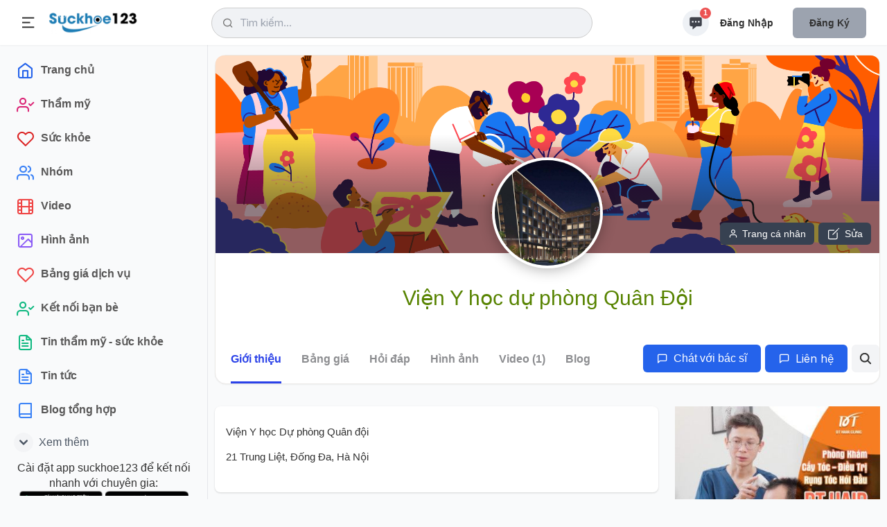

--- FILE ---
content_type: text/html; charset=utf-8
request_url: https://suckhoe123.vn/suc-khoe/bac-si/vien-y-hoc-du-phong-quan-doi-5992/gioi-thieu/
body_size: 14861
content:
<!DOCTYPE html>
<html lang="vi" xmlns="http://www.w3.org/1999/xhtml" prefix="og: http://ogp.me/ns#">
<head>
<title>Viện Y học dự phòng Quân Đội&#x3A; nhật ký hoạt động của bác sĩ.</title>
<meta name="viewport" content="width=device-width, initial-scale=1, shrink-to-fit=no" />
<meta name="theme-color" content="#4193c1" />
<meta name="description" content="Cập nhập thông tin về các chủ đề sức khỏe của bác sĩ Viện Y học dự phòng Quân Đội." />
<meta name="author" content="Suckhoe123 - Chuyên trang tư vấn thẩm mỹ & sức khoẻ" />
<meta name="copyright" content="Suckhoe123 - Chuyên trang tư vấn thẩm mỹ & sức khoẻ [lienhe@suckhoe123.vn]" />
<meta name="robots" content="index, archive, follow, noodp" />
<meta name="googlebot" content="index,archive,follow,noodp" />
<meta name="msnbot" content="all,index,follow" />
<meta name="generator" content="NukeViet v4.0" />
<meta http-equiv="Content-Type" content="text/html; charset=utf-8" />
<meta property="og:title" content="Viện Y học dự phòng Quân Đội: nhật ký hoạt động của bác sĩ." />
<meta property="og:type" content="website" />
<meta property="og:description" content="Cập nhập thông tin về các chủ đề sức khỏe của bác sĩ Viện Y học dự phòng Quân Đội." />
<meta property="og:site_name" content="Suckhoe123 - Chuyên trang tư vấn thẩm mỹ &amp; sức khoẻ" />
<meta property="og:image" content="https://suckhoe123.vn/uploads/suc-khoe/vien-y-hoc-du-phong-quan-doi_1.jpeg&w=1500&h=1001&checkress=48b4f0678898f8df3dd26cd30e02b467" />
<meta property="og:url" content="https://suckhoe123.vn/suc-khoe/bac-si/vien-y-hoc-du-phong-quan-doi-5992/gioi-thieu/" />
<meta property="og:image:width" content="1500" />
<meta property="og:image:height" content="1001" />
<link rel="shortcut icon" href="/uploads/favicon_150_156.png">
<link rel="canonical" href="https://suckhoe123.vn/suc-khoe/bac-si/vien-y-hoc-du-phong-quan-doi-5992/gioi-thieu/">
<link rel="alternate" href="/suc-khoe/rss/dinh-duong/" title="Sức khỏe - Dinh Dưỡng" type="application/rss+xml">
<link rel="alternate" href="/suc-khoe/rss/tre-em-so-sinh/" title="Sức khỏe - Trẻ Em, Sơ Sinh" type="application/rss+xml">
<link rel="alternate" href="/suc-khoe/rss/mang-thai/" title="Sức khỏe - Mang Thai" type="application/rss+xml">
<link rel="alternate" href="/suc-khoe/rss/chuan-bi-mang-thai/" title="Sức khỏe - Chuẩn Bị Mang Thai" type="application/rss+xml">
<link rel="alternate" href="/suc-khoe/rss/ho-tro-sinh-san/" title="Sức khỏe - Hỗ Trợ Sinh Sản" type="application/rss+xml">
<link rel="alternate" href="/suc-khoe/rss/benh-phu-khoa/" title="Sức khỏe - Bệnh Phụ Khoa" type="application/rss+xml">
<link rel="alternate" href="/suc-khoe/rss/gioi-tinh-tinh-duc/" title="Sức khỏe - Sức Khỏe Tình Dục" type="application/rss+xml">
<link rel="alternate" href="/suc-khoe/rss/chu-ky-kinh-nguyet/" title="Sức khỏe - Chu Kỳ Kinh Nguyệt" type="application/rss+xml">
<link rel="alternate" href="/suc-khoe/rss/suc-khoe-phu-nu/" title="Sức khỏe - Sức Khỏe Phụ Nữ" type="application/rss+xml">
<link rel="alternate" href="/suc-khoe/rss/suc-khoe-nam-gioi/" title="Sức khỏe - Sức Khỏe Nam Giới" type="application/rss+xml">
<link rel="alternate" href="/suc-khoe/rss/tiem-vacxin/" title="Sức khỏe - Tiêm Vắc Xin" type="application/rss+xml">
<link rel="alternate" href="/suc-khoe/rss/tin-tuc-suc-khoe/" title="Sức khỏe - Sức Khỏe Tổng Quát" type="application/rss+xml">
<link rel="alternate" href="/suc-khoe/rss/benh-ly/" title="Sức khỏe - Bệnh Khác" type="application/rss+xml">
<link rel="alternate" href="/suc-khoe/rss/benh-tim-mach/" title="Sức khỏe - Bệnh Tim Mạch" type="application/rss+xml">
<link rel="alternate" href="/suc-khoe/rss/benh-xuong-khop/" title="Sức khỏe - Bệnh Xương Khớp" type="application/rss+xml">
<link rel="alternate" href="/suc-khoe/rss/benh-tieu-hoa/" title="Sức khỏe - Bệnh Tiêu Hóa - Ổ Bụng" type="application/rss+xml">
<link rel="alternate" href="/suc-khoe/rss/benh-gan-mat/" title="Sức khỏe - Bệnh Gan Mật" type="application/rss+xml">
<link rel="alternate" href="/suc-khoe/rss/benh-phoi-ho-hap/" title="Sức khỏe - Bệnh Phổi - Hô Hấp" type="application/rss+xml">
<link rel="alternate" href="/suc-khoe/rss/benh-than-tiet-nieu/" title="Sức khỏe - Bệnh Thận - Tiết Niệu" type="application/rss+xml">
<link rel="alternate" href="/suc-khoe/rss/benh-truyen-nhiem/" title="Sức khỏe - Bệnh Truyền Nhiễm" type="application/rss+xml">
<link rel="alternate" href="/suc-khoe/rss/than-kinh-so-nao/" title="Sức khỏe - Thần Kinh" type="application/rss+xml">
<link rel="alternate" href="/suc-khoe/rss/tai-mui-hong/" title="Sức khỏe - Tai, Mũi, Họng" type="application/rss+xml">
<link rel="alternate" href="/suc-khoe/rss/benh-noi-tiet-chuyen-hoa/" title="Sức khỏe - Bệnh Nội Tiết - Chuyển Hóa" type="application/rss+xml">
<link rel="alternate" href="/suc-khoe/rss/benh-da-lieu/" title="Sức khỏe - Bệnh Da Liễu" type="application/rss+xml">
<link rel="alternate" href="/suc-khoe/rss/benh-mien-dich-di-ung/" title="Sức khỏe - Bệnh Miễn Dịch - Dị Ứng" type="application/rss+xml">
<link rel="alternate" href="/suc-khoe/rss/benh-ung-thu/" title="Sức khỏe - Bệnh Ung Thư" type="application/rss+xml">
<link rel="alternate" href="/suc-khoe/rss/mat/" title="Sức khỏe - Bệnh Mắt" type="application/rss+xml">
<link rel="alternate" href="/suc-khoe/rss/benh-tuyen-giap/" title="Sức khỏe - Bệnh Tuyến Giáp" type="application/rss+xml">
<link rel="alternate" href="/suc-khoe/rss/gay-me-hoi-suc/" title="Sức khỏe - Gây Mê" type="application/rss+xml">
<link rel="alternate" href="/suc-khoe/rss/viem-khop-dang-thap/" title="Sức khỏe - Viêm Khớp Dạng Thấp" type="application/rss+xml">
<link rel="alternate" href="/suc-khoe/rss/thoai-hoa-khop/" title="Sức khỏe - Thoái Hóa Khớp" type="application/rss+xml">
<link rel="alternate" href="/suc-khoe/rss/benh-gut/" title="Sức khỏe - Bệnh Gút" type="application/rss+xml">
<link rel="alternate" href="/suc-khoe/rss/lupus-ban-do-he-thong/" title="Sức khỏe - Lupus Ban Đỏ Hệ Thống" type="application/rss+xml">
<link rel="alternate" href="/suc-khoe/rss/ung-thu-vu/" title="Sức khỏe - Ung Thư Vú" type="application/rss+xml">
<link rel="alternate" href="/suc-khoe/rss/benh-tieu-duong/" title="Sức khỏe - Bệnh Tiểu Đường" type="application/rss+xml">
<link rel="alternate" href="/suc-khoe/rss/tieu-duong-thai-ky/" title="Sức khỏe - Tiểu Đường Thai Kỳ" type="application/rss+xml">
<link rel="alternate" href="/suc-khoe/rss/ha-duong-huyet/" title="Sức khỏe - Hạ Đường Huyết" type="application/rss+xml">
<link rel="alternate" href="/suc-khoe/rss/soi-than/" title="Sức khỏe - Sỏi Thận" type="application/rss+xml">
<link rel="alternate" href="/suc-khoe/rss/suy-than/" title="Sức khỏe - Suy Thận" type="application/rss+xml">
<link rel="alternate" href="/suc-khoe/rss/viem-duong-tiet-nieu/" title="Sức khỏe - Viêm Đường Tiết Niệu" type="application/rss+xml">
<link rel="alternate" href="/suc-khoe/rss/tieu-khong-tu-chu/" title="Sức khỏe - Tiểu Không Tự Chủ" type="application/rss+xml">
<link rel="alternate" href="/suc-khoe/rss/gan-nhiem-mo/" title="Sức khỏe - Gan Nhiễm Mỡ" type="application/rss+xml">
<link rel="alternate" href="/suc-khoe/rss/viem-gan/" title="Sức khỏe - Viêm Gan" type="application/rss+xml">
<link rel="alternate" href="/suc-khoe/rss/xo-gan/" title="Sức khỏe - Xơ Gan" type="application/rss+xml">
<link rel="alternate" href="/suc-khoe/rss/ung-thu-gan/" title="Sức khỏe - Ung Thư Gan" type="application/rss+xml">
<link rel="alternate" href="/suc-khoe/rss/soi-mat/" title="Sức khỏe - Sỏi Mật" type="application/rss+xml">
<link rel="alternate" href="/suc-khoe/rss/viem-loet-da-day/" title="Sức khỏe - Viêm Loét Dạ Dày" type="application/rss+xml">
<link rel="alternate" href="/suc-khoe/rss/ung-thu-da-day/" title="Sức khỏe - Ung Thư Dạ Dày" type="application/rss+xml">
<link rel="alternate" href="/suc-khoe/rss/trao-nguoc-da-day-thuc-quan/" title="Sức khỏe - Trào Ngược Dạ Dày Thực Quản" type="application/rss+xml">
<link rel="alternate" href="/suc-khoe/rss/viem-loet-thuc-quan/" title="Sức khỏe - Viêm Loét Thực Quản" type="application/rss+xml">
<link rel="alternate" href="/suc-khoe/rss/ung-thu-thuc-quan/" title="Sức khỏe - Ung Thư Thực Quản" type="application/rss+xml">
<link rel="alternate" href="/suc-khoe/rss/hoi-chung-ruot-kich-thich/" title="Sức khỏe - Hội Chứng Ruột Kích Thích" type="application/rss+xml">
<link rel="alternate" href="/suc-khoe/rss/viem-loet-dai-trang/" title="Sức khỏe - Viêm Loét Đại Tràng" type="application/rss+xml">
<link rel="alternate" href="/suc-khoe/rss/ung-thu-dai-truc-trang/" title="Sức khỏe - Ung Thư Đại Trực Tràng" type="application/rss+xml">
<link rel="alternate" href="/suc-khoe/rss/benh-tri/" title="Sức khỏe - Bệnh Trĩ" type="application/rss+xml">
<link rel="alternate" href="/suc-khoe/rss/u-xo-tu-cung/" title="Sức khỏe - U Xơ Tử Cung" type="application/rss+xml">
<link rel="alternate" href="/suc-khoe/rss/lac-noi-mac-tu-cung/" title="Sức khỏe - Lạc Nội Mạc Tử Cung" type="application/rss+xml">
<link rel="alternate" href="/suc-khoe/rss/ung-thu-noi-mac-tu-cung/" title="Sức khỏe - Ung Thư Nội Mạc Tử Cung" type="application/rss+xml">
<link rel="alternate" href="/suc-khoe/rss/ung-thu-co-tu-cung/" title="Sức khỏe - Ung Thư Cổ Tử Cung" type="application/rss+xml">
<link rel="alternate" href="/suc-khoe/rss/u-nang-buong-trung/" title="Sức khỏe - U Nang Buồng Trứng" type="application/rss+xml">
<link rel="alternate" href="/suc-khoe/rss/buong-trung-da-nang/" title="Sức khỏe - Buồng Trứng Đa Nang" type="application/rss+xml">
<link rel="alternate" href="/suc-khoe/rss/ung-thu-buong-trung/" title="Sức khỏe - Ung Thư Buồng Trứng" type="application/rss+xml">
<link rel="alternate" href="/suc-khoe/rss/benh-lay-truyen-qua-duong-tinh-duc-std/" title="Sức khỏe - Bệnh Lây Truyền Qua Đường Tình Dục STD" type="application/rss+xml">
<link rel="alternate" href="/suc-khoe/rss/hiv-aids/" title="Sức khỏe - HIV/AIDS" type="application/rss+xml">
<link rel="alternate" href="/suc-khoe/rss/herpes/" title="Sức khỏe - Herpes" type="application/rss+xml">
<link rel="alternate" href="/suc-khoe/rss/hpv/" title="Sức khỏe - HPV" type="application/rss+xml">
<link rel="alternate" href="/suc-khoe/rss/viem-am-dao/" title="Sức khỏe - Viêm Âm Đạo" type="application/rss+xml">
<link rel="alternate" href="/suc-khoe/rss/viem-xoang/" title="Sức khỏe - Viêm Xoang" type="application/rss+xml">
<link rel="alternate" href="/suc-khoe/rss/ung-thu-vom-hong/" title="Sức khỏe - Ung Thư Vòm Họng" type="application/rss+xml">
<link rel="alternate" href="/suc-khoe/rss/hen-suyen/" title="Sức khỏe - Hen Suyễn" type="application/rss+xml">
<link rel="alternate" href="/suc-khoe/rss/ung-thu-phoi/" title="Sức khỏe - Ung Thư Phổi" type="application/rss+xml">
<link rel="alternate" href="/suc-khoe/rss/dot-quy/" title="Sức khỏe - Đột Quỵ" type="application/rss+xml">
<link rel="alternate" href="/suc-khoe/rss/viem-da-co-dia/" title="Sức khỏe - Viêm Da Cơ Địa" type="application/rss+xml">
<link rel="alternate" href="/suc-khoe/rss/beo-phi/" title="Sức khỏe - Béo Phì" type="application/rss+xml">
<link rel="alternate" href="/suc-khoe/rss/xo-vua-dong-mach/" title="Sức khỏe - Xơ Vữa Động Mạch" type="application/rss+xml">
<link rel="alternate" href="/suc-khoe/rss/cao-huyet-ap/" title="Sức khỏe - Cao Huyết Áp" type="application/rss+xml">
<link rel="alternate" href="/suc-khoe/rss/benh-mach-vanh/" title="Sức khỏe - Bệnh Mạch Vành" type="application/rss+xml">
<link rel="alternate" href="/suc-khoe/rss/nhoi-mau-co-tim/" title="Sức khỏe - Nhồi Máu Cơ Tim" type="application/rss+xml">
<link rel="alternate" href="/suc-khoe/rss/suy-tim/" title="Sức khỏe - Suy Tim" type="application/rss+xml">
<link rel="alternate" href="/suc-khoe/rss/roi-loan-nhip-tim/" title="Sức khỏe - Rối Loạn Nhịp Tim" type="application/rss+xml">
<link rel="alternate" href="/suc-khoe/rss/nha-khoa/" title="Sức khỏe - Răng Hàm Mặt" type="application/rss+xml">
<link rel="alternate" href="/suc-khoe/rss/giai-phau/" title="Sức khỏe - Giải Phẫu" type="application/rss+xml">
<link rel="alternate" href="/suc-khoe/rss/testosterone/" title="Sức khỏe - Testosterone" type="application/rss+xml">
<link rel="alternate" href="/suc-khoe/rss/roi-loan-cuong-duong/" title="Sức khỏe - Rối Loạn Cương Dương" type="application/rss+xml">
<link rel="alternate" href="/suc-khoe/rss/giam-can/" title="Sức khỏe - Giảm Cân" type="application/rss+xml">
<link rel="alternate" href="/suc-khoe/rss/man-kinh/" title="Sức khỏe - Mãn Kinh" type="application/rss+xml">
<link rel="alternate" href="/suc-khoe/rss/sieu-am-thai/" title="Sức khỏe - Siêu Âm Thai" type="application/rss+xml">
<link rel="alternate" href="/suc-khoe/rss/mang-thai-ho/" title="Sức khỏe - Mang Thai Hộ" type="application/rss+xml">
<link rel="alternate" href="/suc-khoe/rss/xet-nghiem/" title="Sức khỏe - Xét Nghiệm" type="application/rss+xml">
<link rel="alternate" href="/suc-khoe/rss/can-thi/" title="Sức khỏe - Cận Thị" type="application/rss+xml">
<link rel="alternate" href="/suc-khoe/rss/mo-mat-can-thi/" title="Sức khỏe - Mổ Mắt Cận Thị" type="application/rss+xml">
<link rel="alternate" href="/suc-khoe/rss/duc-thuy-tinh-the/" title="Sức khỏe - Đục Thủy Tinh Thể" type="application/rss+xml">
<link rel="alternate" href="/suc-khoe/rss/tre-bieng-an/" title="Sức khỏe - Trẻ Biếng Ăn" type="application/rss+xml">
<link rel="alternate" href="/suc-khoe/rss/tu-ky/" title="Sức khỏe - Tự Kỷ" type="application/rss+xml">
<link rel="alternate" href="/suc-khoe/rss/tram-cam/" title="Sức khỏe - Trầm Cảm" type="application/rss+xml">
<link rel="alternate" href="/suc-khoe/rss/bien-phap-tranh-thai/" title="Sức khỏe - Biện Pháp Tránh Thai" type="application/rss+xml">
<link rel="alternate" href="/suc-khoe/rss/sot-xuat-huyet/" title="Sức khỏe - Sốt Xuất Huyết" type="application/rss+xml">
<link rel="alternate" href="/suc-khoe/rss/benh-thuy-dau/" title="Sức khỏe - Bệnh Thủy Đậu" type="application/rss+xml">
<link rel="alternate" href="/suc-khoe/rss/ung-thu-tuyen-giap/" title="Sức khỏe - Ung Thư Tuyến Giáp" type="application/rss+xml">
<link rel="alternate" href="/suc-khoe/rss/cuong-giap/" title="Sức khỏe - Cường Giáp" type="application/rss+xml">
<link rel="alternate" href="/suc-khoe/rss/basedow/" title="Sức khỏe - Basedow" type="application/rss+xml">
<link rel="alternate" href="/suc-khoe/rss/suy-giap/" title="Sức khỏe - Suy Giáp" type="application/rss+xml">
<link rel="alternate" href="/suc-khoe/rss/thong-tin-thuoc/" title="Sức khỏe - Thông Tin Thuốc" type="application/rss+xml">
<link rel="alternate" href="/suc-khoe/rss/bong/" title="Sức khỏe - Bỏng" type="application/rss+xml">
<link rel="alternate" href="/suc-khoe/rss/nam-khoa/" title="Sức khỏe - Nam Khoa" type="application/rss+xml">
<link rel="alternate" href="/suc-khoe/rss/tang-kich-thuoc-duong-vat/" title="Sức khỏe - Tăng Kích Thước Dương Vật" type="application/rss+xml">
<link rel="alternate" href="/suc-khoe/rss/phau-thuat-tieu-hoa/" title="Sức khỏe - Phẫu Thuật Tiêu Hóa" type="application/rss+xml">
<link rel="alternate" href="/suc-khoe/rss/phau-thuat-cot-song-so-nao/" title="Sức khỏe - Phẫu Thuật Cột Sống, Sọ Não" type="application/rss+xml">
<link rel="alternate" href="/suc-khoe/rss/phau-thuat-chan-thuong-chinh-hinh/" title="Sức khỏe - Phẫu Thuật Chấn Thương Chỉnh Hình" type="application/rss+xml">
<link rel="alternate" href="/suc-khoe/rss/phau-thuat-long-nguc-tim-mach/" title="Sức khỏe - Phẫu Thuật Lồng Ngực, Tim Mạch" type="application/rss+xml">
<link rel="alternate" href="/suc-khoe/rss/hoa-sinh/" title="Sức khỏe - Hóa Sinh" type="application/rss+xml">
<link rel="alternate" href="/suc-khoe/rss/vi-sinh/" title="Sức khỏe - Vi Sinh" type="application/rss+xml">
<link rel="alternate" href="/suc-khoe/rss/huyet-hoc-truyen-mau/" title="Sức khỏe - Huyết Học - Truyền Máu" type="application/rss+xml">
<link rel="alternate" href="/suc-khoe/rss/phuc-hoi-chuc-nang/" title="Sức khỏe - Phục Hồi Chức Năng" type="application/rss+xml">
<link rel="alternate" href="/suc-khoe/rss/vi-phau/" title="Sức khỏe - Vi Phẫu" type="application/rss+xml">
<link rel="alternate" href="/suc-khoe/rss/phi-dai-tuyen-tien-liet/" title="Sức khỏe - Phì Đại Tuyến Tiền Liệt" type="application/rss+xml">
<link rel="alternate" href="/suc-khoe/rss/mat-ngu/" title="Sức khỏe - Mất Ngủ" type="application/rss+xml">
<link rel="StyleSheet" href="/themes/smile/css/uikit.min.css?t=1796">
<link rel="StyleSheet" href="/themes/smile/css/style.css?t=1796">
<link rel="StyleSheet" href="/themes/smile/css/tailwind.css?t=1796">
<link rel="StyleSheet" href="/themes/smile/css/health.css?t=1796">
<link type="text/css" href="/assets/js/jquery-ui/jquery-ui.min.css?t=1796" rel="stylesheet" />
<link rel="StyleSheet" href="/themes/default/css/chat.css?t=268">
<style type="text/css">
		@font-face{font-family:'Feather-Icons';src:url("/themes/smile/fonts/Feather-Icons.ttf?7ncawf") format("truetype"),url("/themes/smile/fonts/Feather-Icons.woff?7ncawf") format("woff"),url("/themes/smile/fonts/Feather-Icons.svg?7ncawf#Feather-Icons") format("svg");font-weight:normal;font-style:normal}@font-face{font-family:'Material-Icons';src:url("/themes/smile/fonts/Material-Icons.ttf?e8u1sb") format("truetype"),url("/themes/smile/fonts/Material-Icons.woff?e8u1sb") format("woff"),url("/themes/smile/fonts/Material-Icons.svg?e8u1sb#Material-Icons") format("svg");font-weight:normal;font-style:normal}
    .popup-box {
        background-color: #ffffff;
        border-radius: 8px 8px 0 0;
        -webkit-box-shadow: 0 1px 3px 0 rgb(0 0 0 / 10%), 0 1px 2px 0 rgb(0 0 0 / 6%);
        box-shadow: 0 1px 3px 0 rgb(0 0 0 / 10%), 0 1px 2px 0 rgb(0 0 0 / 6%);
        bottom: 0;
        height: 415px;
        width: 310px;
    }
    .round.hollow a {
        border: 2px solid #ff6701;
        border-radius: 35px;
        color: red;
        color: #ff6701;
        font-size: 23px;
        padding: 10px 21px;
        text-decoration: none;
        font-family: 'Open Sans', sans-serif;
    }
    .round.hollow a:hover {
        border: 2px solid #000;
        border-radius: 35px;
        color: red;
        color: #000;
        font-size: 23px;
        padding: 10px 21px;
        text-decoration: none;
    }
    .popup-box-on {
        display: block !important;
    }

    .bg_none i {
        border: 1px solid #ff6701;
        border-radius: 25px;
        color: #ff6701;
        font-size: 17px;
        height: 33px;
        line-height: 30px;
        width: 33px;
    }
    .bg_none:hover i {
        border: 1px solid #000;
        border-radius: 25px;
        color: #000;
        font-size: 17px;
        height: 33px;
        line-height: 30px;
        width: 33px;
    }

    .popup-head-left img {
        border: 1px solid #7b7b7b;
        border-radius: 50%;
        width: 44px;
    }
    .popup-messages-footer > textarea {
        border-bottom: 1px solid #b2b2b2 !important;
        height: 34px !important;
        margin: 7px;
        padding: 5px !important;
        border: medium none;
        width: 95% !important;
    }

    .previewChat{
        display: contents;
        width: 100%;
        position: relative;
    }
    .previewChat .list_itemsbefore{
        position: relative;
        display: contents;
    }
    .previewChat .list_itemsbefore img{
        width: 36px;
        margin-right: 3px;
        height: 36px;
        border-radius: 5px;
    }
    #listBoxChat{
        position: fixed;
        bottom: 0;
        right: 86px;
    }
    #chatUsers{
        position: fixed;
        bottom: 80px;
        right: 5px;
    }
</style>
	<!-- Global site tag (gtag.js) - Google Analytics -->
	<script data-show="inline" async src="https://www.googletagmanager.com/gtag/js?id=UA-43779052-5"></script>
	<script data-show="inline">
		window.dataLayer = window.dataLayer || [];
		function gtag(){dataLayer.push(arguments);}
		gtag('js', new Date());
		gtag('config', 'UA-43779052-5');
	</script>
	<!-- Google Tag Manager -->
	<script data-show="inline">(function(w,d,s,l,i){w[l]=w[l]||[];w[l].push({'gtm.start':
	new Date().getTime(),event:'gtm.js'});var f=d.getElementsByTagName(s)[0],
	j=d.createElement(s),dl=l!='dataLayer'?'&l='+l:'';j.async=true;j.src=
	'https://www.googletagmanager.com/gtm.js?id='+i+dl;f.parentNode.insertBefore(j,f);
	})(window,document,'script','dataLayer','GTM-KW3SNKF');</script>
	<!-- End Google Tag Manager -->
<script data-show="inline" defer src="https://www.gstatic.com/firebasejs/8.10.0/firebase-app.js"></script>
<script data-show="inline" defer src="https://www.gstatic.com/firebasejs/8.10.0/firebase-database.js"></script>
<script data-show="inline" defer src="https://www.gstatic.com/firebasejs/8.10.0/firebase-storage.js"></script>
<script data-show="inline" defer src="https://www.gstatic.com/firebasejs/8.10.0/firebase-firestore.js"></script>

<!--auth-->
<script data-show="inline" defer src="https://www.gstatic.com/firebasejs/ui/6.0.1/firebase-ui-auth.js"></script>
<script data-show="inline" defer src="https://www.gstatic.com/firebasejs/8.10.0/firebase-auth.js"></script>
<script data-show="inline" defer src="/themes/default/modules/chat/libFirebase.js"></script>

<script type="text/javascript">
var NV_SESSIONS_GLOBALTABLE = "nv4_sessions";
	var SC_CONFIG = {
		apiKey: "AIzaSyBpt0EtTEYNZS3qWqvJSLujhkAs8I2sym8",
		databaseURL: "https://suckhoe123-b8d31.firebaseio.com/",
		projectId: "213499681043",
		authDomain: "213499681043.firebaseapp.com",
		storageBucket: "213499681043.appspot.com",
		messagingSenderId: "170782791305",
		appId: "1:170782791305:web:7df1409aa7733c22289858"
	};
</script></head>
	<body>
	<!-- Google Tag Manager (noscript) -->
	<noscript><iframe src="https://www.googletagmanager.com/ns.html?id=GTM-KW3SNKF"
	height="0" width="0" style="display:none;visibility:hidden"></iframe></noscript>
	<!-- End Google Tag Manager (noscript) -->
	<!-- Messenger Plugin chat Code -->
	<div id="fb-root"></div>

			<!-- Your Plugin chat code -->
			<div id="fb-customer-chat" class="fb-customerchat">
			</div>
<div id="wrapper">
    <!-- Header -->
    <header>
        <div class="header_wrap">
            <div class="header_inner mcontainer">
                <div class="left_side">
                    <span class="slide_menu" uk-toggle="target: #wrapper ; cls: is-collapse is-active">
                        <svg xmlns="http://www.w3.org/2000/svg" viewBox="0 0 24 24" width="24" height="24"><path d="M3 4h18v2H3V4zm0 7h12v2H3v-2zm0 7h18v2H3v-2z" fill="currentColor"></path></svg>
                    </span>
                    <div id="logo">
                                                <a title="Suckhoe123 - Chuyên trang tư vấn thẩm mỹ &amp; sức khoẻ" href="/"><img src="/uploads/logo.webp" alt="Suckhoe123 - Chuyên trang tư vấn thẩm mỹ &amp; sức khoẻ" /></a>
                    </div>
                </div>
<!-- search icon for mobile -->
<div class="header-search-icon" uk-toggle="target: #wrapper ; cls: show-searchbox"> </div>
<div class="header_search"><i class="icon-feather-search"></i>
    <input data-url="/search/news/?q=" data-minlength="3" type="text" id="search-box" value="" class="form-control" maxlength="60" autocomplete="off" placeholder="Tìm kiếm..." />
    <div uk-drop="mode: click" class="header_search_dropdown">
        <div class="dropdown_scrollbar" data-simplebar style="height: 500px">
            <div id="header_search_dropdown">
                <h4 class="search_title">Từ khóa được quan tâm</h4>
                <ul>
                    <li>
                        <a onclick="nvNumsearch(77943, 'Nâng Mũi')"  title="Nâng Mũi" href="/lam-dep/nang-mui/">
                            <img src="/uploads/lam-dep/nang-mui.jpg&w=80&h=80&checkress=4b25b1db2ac0586a23183ca973ceaf5a" alt="Nâng Mũi" class="list-avatar">
                            <div class="list-name">Nâng Mũi<span>Phẫu thuật nâng mũi giúp nâng cao sống mũi, tạo hình đầu mũi cao tròn, thu hẹp cánh mũi</span></div>
                        </a>
                    </li>
                    <li>
                        <a onclick="nvNumsearch(77901, 'Nâng Ngực')"  title="Nâng Ngực" href="/lam-dep/nang-nguc/">
                            <img src="/uploads/lam-dep/nang-nguc_1.jpg&w=80&h=80&checkress=4b25b1db2ac0586a23183ca973ceaf5a" alt="Nâng Ngực" class="list-avatar">
                            <div class="list-name">Nâng Ngực<span>Phẫu thuật nâng ngực tăng kích thước vòng 1, khắc phục ngực teo lép và chảy xệ</span></div>
                        </a>
                    </li>
                    <li>
                        <a onclick="nvNumsearch(77944, 'Cắt Mí')"  title="Cắt Mí" href="/lam-dep/cat-mi/">
                            <img src="/uploads/lam-dep/cat-mi.jpg&w=80&h=80&checkress=4b25b1db2ac0586a23183ca973ceaf5a" alt="Cắt Mí" class="list-avatar">
                            <div class="list-name">Cắt Mí<span>Những điều cần biết về cắt mí, cắt mí mini, cắt mí toàn phần, mở góc mắt trong đẹp, an toàn, hiệu quả</span></div>
                        </a>
                    </li>
                    <li>
                        <a onclick="nvNumsearch(77906, 'Hút Mỡ')"  title="Hút Mỡ" href="/lam-dep/hut-mo-bung-lipo/">
                            <img src="/uploads/lam-dep/hut-mo-2.jpg&w=80&h=80&checkress=4b25b1db2ac0586a23183ca973ceaf5a" alt="Hút Mỡ" class="list-avatar">
                            <div class="list-name">Hút Mỡ<span>Những điều cần biết về hút mỡ bụng và hút mỡ nhiều vùng an toàn, hiệu quả</span></div>
                        </a>
                    </li>
                    <li>
                        <a onclick="nvNumsearch(77916, 'Niềng Răng')"  title="Niềng Răng" href="/lam-dep/nieng-rang/">
                            <img src="/uploads/lam-dep/nieng-rang.jpg&w=80&h=80&checkress=4b25b1db2ac0586a23183ca973ceaf5a" alt="Niềng Răng" class="list-avatar">
                            <div class="list-name">Niềng Răng<span>Niềng răng mắc cài kim loại, mắc cài sứ, niềng răng mặt lưỡi, niềng răng trong suốt</span></div>
                        </a>
                    </li>
                    <li>
                        <a onclick="nvNumsearch(77910, 'Bọc Răng Sứ')"  title="Bọc Răng Sứ" href="/lam-dep/boc-rang-su/">
                            <img src="/uploads/lam-dep/boc-rang-su.jpg&w=80&h=80&checkress=4b25b1db2ac0586a23183ca973ceaf5a" alt="Bọc Răng Sứ" class="list-avatar">
                            <div class="list-name">Bọc Răng Sứ<span>Bọc răng thẩm mỹ bằng sứ</span></div>
                        </a>
                    </li>
                    <li>
                        <a onclick="nvNumsearch(77919, 'Trồng Răng Implant')"  title="Trồng Răng Implant" href="/lam-dep/trong-rang-implant/">
                            <img src="/uploads/lam-dep/trong-rang-implant.jpg&w=80&h=80&checkress=4b25b1db2ac0586a23183ca973ceaf5a" alt="Trồng Răng Implant" class="list-avatar">
                            <div class="list-name">Trồng Răng Implant<span></span></div>
                        </a>
                    </li>
                    <li>
                        <a onclick="nvNumsearch(77895, 'Căng Da Mặt')"  title="Căng Da Mặt" href="/lam-dep/cang-da-mat/">
                            <img src="/uploads/lam-dep/sk8.jpg&w=80&h=80&checkress=4b25b1db2ac0586a23183ca973ceaf5a" alt="Căng Da Mặt" class="list-avatar">
                            <div class="list-name">Căng Da Mặt<span>Căng da mặt khắc phục da mặt chảy xệ, cổ chảy xệ, nếp nhăn do lão hóa, giúp trẻ hơn 10 tuổi.</span></div>
                        </a>
                    </li>
                </ul>
            </div>
        </div>

    </div>
</div>
                <div class="right_side">
                    <div class="header_widgets">
<script data-show="inline" type="text/javascript">
	var NV_ALLOW_CHAT = '0';
	var fileType = {};
	var mainchat = false;
	var uid = '';
	var userid = chat_userid = '';
	var userPhoto = '';
	var userFullName = '';
	var timerequest_online = 30 * 1000;
	var firebase_logs = 1;
	var link_user_detail = '';
	fileType.doc =  "/themes/default/images/chat/doc.png";
	fileType.pdf =  "/themes/default/images/chat/pdf.png";

	var sound_message_sent = "/themes/default/modules/chat/sound/message_sent.mp3";
	var no_img_avatar = "/themes/default/images/users/no_avatar.png";
	var loading_img = "/themes/default/images/chat/loading.gif";
	var email_auth = '';
	var pass_auth = '';
	var auth_logined = false;
</script>
<script data-show="inline" defer src="/themes/default/js/chatSDK.js?t=1796"></script>
<audio id="sound_message_received">
  <source src="/themes/default/modules/chat/sound/message_received.mp3" type="audio/mpeg">
  Your browser does not support the audio element.
</audio>
<audio id="sound_message_sent">
    <source src="/themes/default/modules/chat/sound/message_sent.mp3" type="audio/mpeg">
	Your browser does not support the audio element.
</audio>
<audio id="sound_message_call_received" loop>
	<source src="/themes/default/modules/chat/sound/sound_message_call_received.mp3" type="audio/mpeg">
	Your browser does not support the audio element.
</audio>
<audio id="sound_message_call" loop>
	<source src="/themes/default/modules/chat/sound/messenger_call.mp3" type="audio/mpeg">
	Your browser does not support the audio element.
</audio>
<a href="javascript:void(0);" rel="nofollow" class="updateMess is_icon" uk-tooltip="title: Message">
	<svg fill="currentColor" viewBox="0 0 20 20" xmlns="http://www.w3.org/2000/svg"><path fill-rule="evenodd" d="M18 5v8a2 2 0 01-2 2h-5l-5 4v-4H4a2 2 0 01-2-2V5a2 2 0 012-2h12a2 2 0 012 2zM7 8H5v2h2V8zm2 0h2v2H9V8zm6 0h-2v2h2V8z" clip-rule="evenodd"></path></svg>
	<span id="nummess">1</span>
</a>
<div uk-drop="mode: click" class="header_dropdown is_message">
	<div  class="dropdown_scrollbar" data-simplebar>
		<div class="drop_headline">
			<h4>Tin nhắn của bạn </h4>
			<div class="btn_action">
				<a href="#" data-tippy-placement="left" title="Notifications">
					<ion-icon name="settings-outline" uk-tooltip="title: Message settings ; pos: left"></ion-icon>
				</a>
				<a href="#" data-tippy-placement="left" title="Mark as read all">
					<ion-icon name="checkbox-outline"></ion-icon>
				</a>
			</div>
		</div>
				<input type="text" class="uk-input" placeholder="Tìm kiếm tin nhắn">
		<ul>
			<li class="un-read">
				<a href="/users/">
					<div class="drop_avatar"> <img src="/themes/smile/images//system.png" alt="System">
					</div>
					<div class="drop_text">
						<strong>Sức khỏe 123 </strong> <time>1 phút trước</time>
						<p>Đăng ký tài khoản để tương tác với chuyên gia ngay!</p>
					</div>
				</a>
			</li>
		</ul>
	</div>
</div>

<div id="listBoxChat">
    <div id="itemChat" class="grid_box_right grid md:grid-cols-2 gap-2">

    </div>
</div>
<div id="chatUsers" class="contact-list">
    <div class="grid_box_topright grid grid-cols-1 gap-2"></div>
</div>
<div class="create-post is-story" uk-modal id="chatModal">

</div>
<div class="capitalize flex font-semibold lg:block my-2 space-x-3 text-center text-sm">
    <a rel="nofollow" href="/users/login/" class="py-3 px-4">Đăng nhập</a>
    <a rel="nofollow" href="/users/register/" class="bg-gray-400 purple-500 px-6 py-3 rounded-md shadow">Đăng ký</a>
</div>
                     </div>

                 </div>
             </div>
         </div>
     </header>

     <!-- sidebar -->
    <div class="sidebar">
        <div class="sidebar_inner" data-simplebar>
            <ul>
		<li >
		<a href="/" title="Trang chủ" >
						<i class="icon-feather-home text-blue-600"></i>
			<span>Trang chủ</span>
		</a>
	</li>
	<li >
		<a href="/lam-dep/" title="Thẩm mỹ" >
						<i class="icon-feather-user-check text-pink-600"></i>
			<span>Thẩm mỹ</span>
		</a>
	</li>
	<li >
		<a href="/suc-khoe/" title="Sức khỏe" >
						<i class="icon-feather-heart text-red-600"></i>
			<span>Sức khỏe</span>
		</a>
	</li>
	<li >
		<a href="/group/" title="Nhóm" >
						<i class="icon-feather-users text-blue-500"></i>
			<span>Nhóm</span>
		</a>
	</li>
	<li >
		<a href="/videos/" title="Video" >
						<i class="icon-feather-film text-red-500"></i>
			<span>Video</span>
		</a>
	</li>
	<li >
		<a href="/photos/" title="Hình ảnh" >
						<i class="icon-feather-image text-purple-500"></i>
			<span>Hình ảnh</span>
		</a>
	</li>
	<li >
		<a href="/bang-gia/" title="Bảng giá dịch vụ" >
						<i class="icon-feather-heart text-red-500"></i>
			<span>Bảng giá dịch vụ</span>
		</a>
	</li>
	<li >
		<a href="/users/memberlist/" title="Kết nối bạn bè" >
						<i class="icon-feather-user-check text-green-500"></i>
			<span>Kết nối bạn bè</span>
		</a>
	</li>
	<li >
		<a href="/news/" title="Tin thẩm mỹ - sức khỏe" >
						<i class="icon-feather-file-text text-green-500"></i>
			<span>Tin thẩm mỹ - sức khỏe</span>
		</a>
	</li>
	<li >
		<a href="/tin-tuc/" title="Tin tức" >
						<i class="icon-feather-file-text text-blue-500"></i>
			<span>Tin tức</span>
		</a>
	</li>
	<li >
		<a href="/blogs/" title="text-pink-500" >
						<i class="icon-feather-book text-blue-500"></i>
			<span>Blog tổng hợp</span>
		</a>
	</li>
	<li id="more-veiw" hidden >
		<a href="/blog/" title="Blog thẩm mỹ" >
						<i class="icon-feather-book text-pink-500"></i>
			<span>Blog thẩm mỹ</span>
		</a>
	</li>
	<li id="more-veiw" hidden >
		<a href="/suc-khoe/blog/" title="Blog sức khỏe" >
						<i class="icon-feather-book text-green-500"></i>
			<span>Blog sức khỏe</span>
		</a>
	</li>
	<li id="more-veiw" hidden >
		<a href="/contact/" title="Liên hệ" >
						<i class="icon-feather-mail text-indigo-500"></i>
			<span>Liên hệ</span>
		</a>
	</li>
</ul>
<a href="#" class="see-mover h-10 flex my-1 pl-2 rounded-xl text-gray-600" uk-toggle="target: #more-veiw; animation: uk-animation-fade">
	<span class="w-full flex items-center" id="more-veiw">
		<svg class="  bg-gray-100 mr-2 p-0.5 rounded-full text-lg w-7" fill="currentColor" viewBox="0 0 20 20" xmlns="http://www.w3.org/2000/svg"><path fill-rule="evenodd" d="M5.293 7.293a1 1 0 011.414 0L10 10.586l3.293-3.293a1 1 0 111.414 1.414l-4 4a1 1 0 01-1.414 0l-4-4a1 1 0 010-1.414z" clip-rule="evenodd"></path></svg>
		Xem thêm
	</span>
	<span class="w-full flex items-center" id="more-veiw" hidden>
		<svg  class="bg-gray-100 mr-2 p-0.5 rounded-full text-lg w-7"  fill="currentColor" viewBox="0 0 20 20" xmlns="http://www.w3.org/2000/svg"><path fill-rule="evenodd" d="M14.707 12.707a1 1 0 01-1.414 0L10 9.414l-3.293 3.293a1 1 0 01-1.414-1.414l4-4a1 1 0 011.414 0l4 4a1 1 0 010 1.414z" clip-rule="evenodd"></path></svg>
		Thu gọn
	</span>
</a>

            <div class="text-center">
                Cài đặt app suckhoe123 để kết nối nhanh với chuyên gia:<br>
                <a target="_blank" href="https://play.google.com/store/apps/details?id=com.suckhoe123.app"><img alt="Tải app android suckhoe123" width="120px" height="36px" src="/themes/smile/images/android.png"></a>
                <a target="_blank" href="https://apps.apple.com/us/app/suckhoe123/id6448336829"><img alt="Tải app ios suckhoe123" width="120px" height="36px" src="/themes/smile/images/ios.png"></a>
            </div>
            <ul class="side_links" data-sub-title="Menu nhanh">
		<li>
		<a rel="nofollow" title="Công cụ" href="javascript:void(0);"><span> Công cụ</span></a>
				<ul>
			<li>
	<a title="Trắc nghiệm da Bauman" href="/trac-nghiem-da-bauman/">Trắc nghiệm da...</a>
</li>
<li>
	<a title="Thuật ngữ y khoa" href="/terminology/">Thuật ngữ y khoa</a>
</li>
<li>
	<a title="Từ điển y khoa" href="/dictionary/">Từ điển y khoa</a>
</li>
<li>
	<a title="Chỉ số BMI" href="/bmi/">Chỉ số BMI</a>
</li>
<li>
	<a title="Công cụ tính BMR" href="/bmr/">Công cụ tính BMR</a>
</li>

		</ul>
	</li>
	<li>
		<a rel="nofollow" title="Trang thẩm mỹ" href="/lam-dep/"><span> Trang thẩm mỹ</span></a>
	</li>
	<li>
		<a rel="nofollow" title="Trang sức khỏe" href="/suc-khoe/"><span> Trang sức khỏe</span></a>
	</li>
<div class="footer-links">
		<a rel="nofollow" title="Giới thiệu" href="/about/" >Giới thiệu</a>
	<a rel="nofollow" title="Liên hệ" href="/contact/" >Liên hệ</a>
	<a rel="nofollow" title="Tài khoản" href="/users/" >Tài khoản</a>
	<a rel="nofollow" title="Điều khoản sử dụng" href="/siteterms/" >Điều khoản sử dụng</a>
</div>

            <div style="font-size: 12px"><i>Hệ thống đang hoạt động thử nghiệm chờ cấp phép</i></div>
            <a href="//www.dmca.com/Protection/Status.aspx?ID=e8885e8b-ca5c-4606-a709-a5d47d4858ff" title="DMCA.com Protection Status" class="dmca-badge"> <img width="135px" height="28px" src="//images.dmca.com/Badges/_dmca_premi_badge_4.png?ID=e8885e8b-ca5c-4606-a709-a5d47d4858ff" alt="DMCA.com Protection Status"></a> 

        </div>

        <!-- sidebar overly for mobile -->
        <div class="side_overly" uk-toggle="target: #wrapper ; cls: is-collapse is-active"></div>

    </div>
	<!-- Main Contents -->
	<div class="main_content">
		<div class="mcontainer">
<div class="profile user-profile">
    <div class="profiles_banner">
        <img src="/themes/smile/images/health/default-cover.png" alt="Viện Y học dự phòng Quân Đội">
        <div class="profile_action absolute bottom-0 right-0 space-x-1.5 p-3 text-sm hidden lg:flex">
            <a href="/user/5992/" class="flex items-center justify-center h-8 px-3 rounded-md bg-gray-700 bg-opacity-70 text-white space-x-1.5">
                <i class="icon-feather-user"></i><span> Trang cá nhân  </span>
            </a>
            <a href="#" class="flex items-center justify-center h-8 px-3 rounded-md bg-gray-700 bg-opacity-70 text-white space-x-1.5">
                <ion-icon name="create-outline" class="text-xl md hydrated" role="img" aria-label="create outline"></ion-icon>
                <span> Sửa </span>
            </a>
        </div>
    </div>
    <div class="profiles_content">
        <div class="profile_avatar">
            <div class="profile_avatar_holder">
                <img src="/uploads/suc-khoe/vien-y-hoc-du-phong-quan-doi_1.jpeg&w=1500&h=1001&checkress=48b4f0678898f8df3dd26cd30e02b467" alt="Viện Y học dự phòng Quân Đội">
            </div>
            <div class="icon_change_photo" hidden=""> <ion-icon name="camera" class="text-xl md hydrated" role="img" aria-label="camera"></ion-icon> </div>
        </div>
        <div class="profile_info">
            <h1>Viện Y học dự phòng Quân Đội</h1>
            <p>
            </p>
        </div>
    </div>
    <div class="flex justify-between lg:border-t border-gray-100 flex-col-reverse lg:flex-row pt-2">
        <nav class="responsive-nav pl-3">
            <ul>
                <li class=active>
                    <a href="/suc-khoe/bac-si/vien-y-hoc-du-phong-quan-doi-5992/gioi-thieu/">
                        Giới thiệu 
                    </a>
                </li>
                <li>
                    <a href="/suc-khoe/bac-si/vien-y-hoc-du-phong-quan-doi-5992/gia/">
                        Bảng giá 
                    </a>
                </li>
                <li>
                    <a href="/suc-khoe/bac-si/vien-y-hoc-du-phong-quan-doi-5992/hoi-dap/">
                        Hỏi đáp 
                    </a>
                </li>
                <li>
                    <a href="/suc-khoe/bac-si/vien-y-hoc-du-phong-quan-doi-5992/hinh-anh/">
                        Hình ảnh 
                    </a>
                </li>
                <li>
                    <a href="/suc-khoe/bac-si/vien-y-hoc-du-phong-quan-doi-5992/video/">
                        Video (1)
                    </a>
                </li>
                <li>
                    <a href="/suc-khoe/bac-si/vien-y-hoc-du-phong-quan-doi-5992/blog/">
                        Blog 
                    </a>
                </li>
                <li>
                    <a href="/suc-khoe/bac-si/vien-y-hoc-du-phong-quan-doi-5992/danh-gia/">
                        Đánh giá 
                    </a>
                </li>
            </ul>
        </nav>
        <div class="flex items-center space-x-1.5 flex-shrink-0 pr-4 mb-2 justify-center order-1 relative">
            <a class="flex items-center justify-center h-10 px-5 rounded-md bg-blue-600 text-white" rel="nofollow" href="javascript:superchat_start(5992, 'vVaq7u2PeFMkBFHiIDOrZDPxw9q1');"><i class="icon-feather-message-square">&nbsp;</i>Chát với bác sĩ</a>
            <button class="flex items-center justify-center h-10 px-5 rounded-md bg-blue-600 text-white">
                <i class="icon-feather-message-square">&nbsp;</i>
                Liên hệ
            </button>
            <div class="bg-white w-56 shadow-md mx-auto p-2 mt-12 rounded-md text-gray-500 hidden border border-gray-100 dark:bg-gray-900 dark:text-gray-100 dark:border-gray-700 uk-drop" uk-drop="mode: click;pos: bottom-right;animation: uk-animation-slide-bottom-small; offset:5" style="left: 35.3438px; top: 5.5px;">
                <ul class="space-y-1">
                    <li>
                        <input name="follow_doctor" type="button" value="Theo dõi" class="btn btn-cta" data-status="0" data-doctor-id="5992"/>
                    </li>
                </ul>
            </div>
            <a href="#" class="flex items-center justify-center h-10 w-10 rounded-md bg-gray-100" uk-toggle="target: #profile-search;animation: uk-animation-slide-top-small">
                <ion-icon name="search" class="text-xl md hydrated" role="img" aria-label="search"></ion-icon>
            </a>
            <div class="absolute bg-white z-10 flex items-center border rounded-md" id="profile-search" aria-hidden="true" style="" hidden="">
                <input type="text" placeholder="Search.." class="flex-1">
                <ion-icon name="close-outline" class="text-2xl hover:bg-gray-100 p-1 rounded-full mr-2 cursor-pointer md hydrated" uk-toggle="target: #profile-search;animation: uk-animation-slide-top-small" role="img" aria-label="close outline"></ion-icon>
            </div>
        </div>
    </div>
</div>
<div class="md:flex md:space-x-6">
    <div class="space-y-5 flex-shrink-0 md:w-8/12">
        <div class="card lg:mx-0 p-4">
            <div class="bodytext news_column page-element">
                <div class="showmorecss">
                    <p>Viện Y học Dự phòng Quân đội</p>

<p>21 Trung Liệt, Đống Đa, Hà Nội</p>
                </div>
            </div>
        </div>
                <div id="content">
                    <div class="ng-scope">
                        <div class="grid md:grid-cols-2 divide divide-gray-200 gap-x-6 gap-y-4 md:mb-4 mb-3">
                            <div>
                                <h2 class="text-2xl font-semibold">Dòng thời gian</h2>
                            </div>
                            <div>
                                <select class="shadow-none uk-width-1-2 selectpicker with-border" id="slreviews" action="/suc-khoe/bac-si/vien-y-hoc-du-phong-quan-doi-5992/gioi-thieu/" name="viewbytreatmentdoctor">
                                    <option value="0">Toàn bộ chủ đề</option>
                                    <option value="tiem-vacxin">Tiêm Vắc Xin (2)</option>
                                </select>
                            </div>
                        </div>
                        <div id="blogdoctor">
                            <div class="space-y-5">
                            <div class="card lg:mx-0 uk-animation-slide-bottom-small">
                                <div class="flex justify-between items-center lg:p-4 p-2.5">
                                    <div class="flex flex-1 items-center space-x-4">
                                        <a href="https://suckhoe123.vn/suc-khoe/bac-si/vien-y-hoc-du-phong-quan-doi-5992/gioi-thieu/" aria-expanded="false">
                                            <img src="/uploads/suc-khoe/vien-y-hoc-du-phong-quan-doi_1.jpeg&w=1500&h=1001&checkress=48b4f0678898f8df3dd26cd30e02b467" alt="Viện Y học dự phòng Quân Đội" class="bg-gray-200 border border-white rounded-full w-10 h-10">
                                        </a>
                                        <div class="flex-1 font-semibold">
                                            <a href="https://suckhoe123.vn/suc-khoe/bac-si/vien-y-hoc-du-phong-quan-doi-5992/gioi-thieu/" class="text-black dark:text-gray-100" title="Viện Y học dự phòng Quân Đội" aria-expanded="false">Viện Y học dự phòng Quân Đội</a>
                                            <div class="text-gray-700 flex items-center space-x-2 text-xs" title="04/04/2021 10:34">4 năm trước</div>
                                        </div>
                                    </div>
                                    <a href="#" class="flex items-center space-x-2 justify-end">
                                        <div class="p-2"><i class="icon-feather-share-2">&nbsp;</i>Chia sẻ</div>
                                    </a>
                                    <div class="bg-white w-65 shadow-md mx-auto p-2 mt-12 rounded-md text-gray-500 hidden text-base border border-gray-100 dark:bg-gray-900 dark:text-gray-100 dark:border-gray-700" uk-drop="mode: click;pos: top-right;animation: uk-animation-slide-bottom-small">
                                        <ul class="space-y-1">
                                            <li>
                                                <a rel="nofollow" href="javascript:void(0);" data-link="/suc-khoe/blog/vien-y-hoc-du-phong-quan-doi-khoi-dong-tiem-vac-xin-phong-covid-19-3888.html" onclick="nv_share_link(this, 0);" class="flex items-center px-3 py-2 hover:bg-gray-200 hover:text-gray-800 rounded-md dark:hover:bg-gray-800">
                                                    <i class="icon-feather-share-2 mr-1"></i> Chia sẻ ngay
                                                </a>
                                            </li>
                                            <li>
                                                <a rel="nofollow" href="javascript:void(0);" data-link="/suc-khoe/blog/vien-y-hoc-du-phong-quan-doi-khoi-dong-tiem-vac-xin-phong-covid-19-3888.html" onclick="nv_share_link(this, 1);"  class="flex items-center px-3 py-2 hover:bg-gray-200 hover:text-gray-800 rounded-md dark:hover:bg-gray-800">
                                                    <i class="icon-feather-edit mr-1"></i> Chia sẻ lên bảng tin
                                                </a>
                                            </li>
                                            <li>
                                                <a rel="nofollow" href="javascript:void(0);" data-link="/suc-khoe/blog/vien-y-hoc-du-phong-quan-doi-khoi-dong-tiem-vac-xin-phong-covid-19-3888.html" onclick="nv_share_link(this, 2);" class="flex items-center px-3 py-2 hover:bg-gray-200 hover:text-gray-800 rounded-md dark:hover:bg-gray-800">
                                                    <i class="icon-feather-user mr-1"></i> Chia sẻ lên trang bạn bè
                                                </a>
                                            </li>
                                            <li>
                                                <a rel="nofollow" href="javascript:void(0);"data-link="/suc-khoe/blog/vien-y-hoc-du-phong-quan-doi-khoi-dong-tiem-vac-xin-phong-covid-19-3888.html" onclick="nv_share_link(this, 3);" class="flex items-center px-3 py-2 hover:bg-gray-200 hover:text-gray-800 rounded-md dark:hover:bg-gray-800">
                                                    <i class="icon-feather-users mr-1"></i> Chia sẻ vào nhóm
                                                </a>
                                            </li>
                                            <li>
                                                <a rel="nofollow" data-link="/suc-khoe/blog/vien-y-hoc-du-phong-quan-doi-khoi-dong-tiem-vac-xin-phong-covid-19-3888.html" onclick="nv_copy_link(this);" class="flex items-center px-3 py-2 hover:bg-gray-200 hover:text-gray-800 rounded-md dark:hover:bg-gray-800">
                                                    <i class="icon-feather-link mr-1"></i> Sao chép liên kết
                                                </a>
                                            </li>
                                        </ul>
                                    </div>
                                </div>
                                <div class="p-5 pt-0 border-b dark:border-gray-700">
                                </div>
                                <a href="/suc-khoe/blog/vien-y-hoc-du-phong-quan-doi-khoi-dong-tiem-vac-xin-phong-covid-19-3888.html">
                                    <img src="/uploads/suc-khoe/2021_04/tiem-vac-sin-yhdp.jpg&w=705&h=496&checkress=b33c98f68feacfd1663a7d75d59b2b01" alt="Viện Y học Dự phòng Quân đội khởi động tiêm vắc xin phòng Covid-19" class="max-h-96 w-full object-cover">
                                </a>
                                <div class="p-4 bg-gray-100">
                                    <div class="dark:text-gray-100 text-sm uppercase">
                                        <i class="icon-feather-bookmark"></i><a href="/suc-khoe/blog/"><i class="fa fa-address-card">&nbsp;</i>Blog Bác sĩ</a>
                                    </div>
                                    <h2 class="font-semibold"><a href="/suc-khoe/blog/vien-y-hoc-du-phong-quan-doi-khoi-dong-tiem-vac-xin-phong-covid-19-3888.html" title="Viện Y học Dự phòng Quân đội khởi động tiêm vắc xin phòng Covid-19" rel="nofollow" class="text-xl font-semibold text-black">Viện Y học Dự phòng Quân đội khởi động tiêm vắc xin phòng Covid-19</a></h2>
                                </div>
                            </div>
                            <div class="card lg:mx-0 uk-animation-slide-bottom-small">
                                <div class="flex justify-between items-center lg:p-4 p-2.5">
                                    <div class="flex flex-1 items-center space-x-4">
                                        <a href="https://suckhoe123.vn/suc-khoe/bac-si/vien-y-hoc-du-phong-quan-doi-5992/gioi-thieu/" aria-expanded="false">
                                            <img src="/uploads/suc-khoe/vien-y-hoc-du-phong-quan-doi_1.jpeg&w=1500&h=1001&checkress=48b4f0678898f8df3dd26cd30e02b467" alt="Viện Y học dự phòng Quân Đội" class="bg-gray-200 border border-white rounded-full w-10 h-10">
                                        </a>
                                        <div class="flex-1 font-semibold">
                                            <a href="https://suckhoe123.vn/suc-khoe/bac-si/vien-y-hoc-du-phong-quan-doi-5992/gioi-thieu/" class="text-black dark:text-gray-100" title="Viện Y học dự phòng Quân Đội" aria-expanded="false">Viện Y học dự phòng Quân Đội</a>
                                            <div class="text-gray-700 flex items-center space-x-2 text-xs" title="04/04/2021 09:22">4 năm trước</div>
                                        </div>
                                    </div>
                                    <a href="#" class="flex items-center space-x-2 justify-end">
                                        <div class="p-2"><i class="icon-feather-share-2">&nbsp;</i>Chia sẻ</div>
                                    </a>
                                    <div class="bg-white w-65 shadow-md mx-auto p-2 mt-12 rounded-md text-gray-500 hidden text-base border border-gray-100 dark:bg-gray-900 dark:text-gray-100 dark:border-gray-700" uk-drop="mode: click;pos: top-right;animation: uk-animation-slide-bottom-small">
                                        <ul class="space-y-1">
                                            <li>
                                                <a rel="nofollow" href="javascript:void(0);" data-link="/suc-khoe/video-vien-y-hoc-du-phong-quan-doi-don-nhan-danh-hieu-an-vien-y-hoc-du-phong-quan-doi-vien-y-hoc-du-phong-quan-doi-4319.html" onclick="nv_share_link(this, 0);" class="flex items-center px-3 py-2 hover:bg-gray-200 hover:text-gray-800 rounded-md dark:hover:bg-gray-800">
                                                    <i class="icon-feather-share-2 mr-1"></i> Chia sẻ ngay
                                                </a>
                                            </li>
                                            <li>
                                                <a rel="nofollow" href="javascript:void(0);" data-link="/suc-khoe/video-vien-y-hoc-du-phong-quan-doi-don-nhan-danh-hieu-an-vien-y-hoc-du-phong-quan-doi-vien-y-hoc-du-phong-quan-doi-4319.html" onclick="nv_share_link(this, 1);"  class="flex items-center px-3 py-2 hover:bg-gray-200 hover:text-gray-800 rounded-md dark:hover:bg-gray-800">
                                                    <i class="icon-feather-edit mr-1"></i> Chia sẻ lên bảng tin
                                                </a>
                                            </li>
                                            <li>
                                                <a rel="nofollow" href="javascript:void(0);" data-link="/suc-khoe/video-vien-y-hoc-du-phong-quan-doi-don-nhan-danh-hieu-an-vien-y-hoc-du-phong-quan-doi-vien-y-hoc-du-phong-quan-doi-4319.html" onclick="nv_share_link(this, 2);" class="flex items-center px-3 py-2 hover:bg-gray-200 hover:text-gray-800 rounded-md dark:hover:bg-gray-800">
                                                    <i class="icon-feather-user mr-1"></i> Chia sẻ lên trang bạn bè
                                                </a>
                                            </li>
                                            <li>
                                                <a rel="nofollow" href="javascript:void(0);"data-link="/suc-khoe/video-vien-y-hoc-du-phong-quan-doi-don-nhan-danh-hieu-an-vien-y-hoc-du-phong-quan-doi-vien-y-hoc-du-phong-quan-doi-4319.html" onclick="nv_share_link(this, 3);" class="flex items-center px-3 py-2 hover:bg-gray-200 hover:text-gray-800 rounded-md dark:hover:bg-gray-800">
                                                    <i class="icon-feather-users mr-1"></i> Chia sẻ vào nhóm
                                                </a>
                                            </li>
                                            <li>
                                                <a rel="nofollow" data-link="/suc-khoe/video-vien-y-hoc-du-phong-quan-doi-don-nhan-danh-hieu-an-vien-y-hoc-du-phong-quan-doi-vien-y-hoc-du-phong-quan-doi-4319.html" onclick="nv_copy_link(this);" class="flex items-center px-3 py-2 hover:bg-gray-200 hover:text-gray-800 rounded-md dark:hover:bg-gray-800">
                                                    <i class="icon-feather-link mr-1"></i> Sao chép liên kết
                                                </a>
                                            </li>
                                        </ul>
                                    </div>
                                </div>
                                <div class="p-5 pt-0 border-b dark:border-gray-700">
                                    Viện y học dự phòng Quân đội là viện đầu ngành tuyến cuối trong phòng chống dịch bệnh của Quân Đội.
                                </div>
                                <a href="/suc-khoe/video-vien-y-hoc-du-phong-quan-doi-don-nhan-danh-hieu-an-vien-y-hoc-du-phong-quan-doi-vien-y-hoc-du-phong-quan-doi-4319.html">
                                    <img src="https://media.suckhoe123.vn/uploads/202104/vien-y-hoc-du-phong-quan-doi-don-nhan-danh-hieu-anh-hung-luc-luong-vu-trang-nhan-dan.jpg" alt="Viện Y học dự phòng quân đội đón nhận danh hiệu Anh hùng lực lượng vũ trang nhân dân" class="max-h-96 w-full object-cover">
                                </a>
                                <div class="p-4 bg-gray-100">
                                    <div class="dark:text-gray-100 text-sm uppercase">
                                        <i class="icon-feather-bookmark"></i><a href="/suc-khoe/tiem-vacxin/video/"><i class="fa fa-address-card">&nbsp;</i>Video Tiêm Vắc Xin</a>
                                    </div>
                                    <h2 class="font-semibold"><a href="/suc-khoe/video-vien-y-hoc-du-phong-quan-doi-don-nhan-danh-hieu-an-vien-y-hoc-du-phong-quan-doi-vien-y-hoc-du-phong-quan-doi-4319.html" title="Viện Y học dự phòng quân đội đón nhận danh hiệu Anh hùng lực lượng vũ trang nhân dân" rel="nofollow" class="text-xl font-semibold text-black">Viện Y học dự phòng quân đội đón nhận danh hiệu Anh hùng lực lượng vũ trang nhân dân</a></h2>
                                </div>
                            </div>
                        </div>
                        </div>
                    </div>
                </div>
    </div>
    <div class="w-full flex-shirink-0">
        <p style="text-align:center"><a href="https://www.facebook.com/DTHair.clinic" rel="nofollow" target="_blank"><img alt="Dr Duy Thành" height="761" src="/uploads/dr-duy-thanh.jpg&w=350&h=761&checkress=4693c6bbd555b2b93df594c79a4f76d2" width="350" /></a></p><p>&nbsp;</p>

    </div>
</div>
		</div>
	</div>
</div>
<!-- popup share for smile-->
<div id="share-post-modal" class="create-post is-story" uk-modal>
    <div class="dvPreview" id="dvPreview"></div>
</div>
<!-- For Night mode -->
        <div id="timeoutsess" class="chromeframe">
                Bạn đã không sử dụng Site, <a onclick="timeoutsesscancel();" href="#">Bấm vào đây để duy trì trạng thái đăng nhập</a>. Thời gian chờ: <span id="secField"> 60 </span> giây
        </div>
        <div id="openidResult" class="nv-alert" style="display:none"></div>
        <div id="openidBt" data-result="" data-redirect=""></div>
        <!-- Javascript
        ================================================== -->
<script src="/assets/js/jquery/jquery.min.js?t=1796"></script>
<script>var nv_base_siteurl="/",nv_lang_data="vi",nv_lang_interface="vi",nv_name_variable="nv",nv_fc_variable="op",nv_lang_variable="language",nv_module_name="suc-khoe",nv_func_name="bac-si",nv_is_user=0, nv_my_ofs=0,nv_my_abbr="+07",nv_cookie_prefix="nv4c_x4aQ9",nv_check_pass_mstime=17938000,nv_area_admin=0,nv_safemode=0,theme_responsive=0,nv_is_recaptcha=1,nv_recaptcha_sitekey="6LdHwJQUAAAAAPsK1nVi8wVB1EA4c2Nayf5vNF_k",nv_recaptcha_type="image",nv_recaptcha_elements=[];</script>
<script src='https://www.google.com/recaptcha/api.js?hl=vi'></script>
<script src="/assets/js/language/vi.js?t=1796"></script>
<script src="/assets/js/global.js?t=1796"></script>
<script src="/themes/smile/js/health.js?t=1796"></script>
<script src="/themes/smile/js/tippy.all.min.js?t=1796"></script>
<script src="/themes/smile/js/uikit.js?t=1796"></script>
<script src="/themes/smile/js/simplebar.js?t=1796"></script>
<script src="/themes/smile/js/jquery.lazyload.min.js?t=1796"></script>
<script src="/themes/smile/js/custom.js?t=1796"></script>
<script src="/themes/smile/js/bootstrap-select.min.js?t=1796"></script>
<script type="application/ld+json">
    {
      "@context": "https://schema.org",
      "@type": "WebSite",
      "url": "https://suckhoe123.vn/",
      "potentialAction": {
        "@type": "SearchAction",
        "target": {
          "@type": "EntryPoint",
          "urlTemplate": "https://suckhoe123.vn/search/?q={search_term_string}"
        },
        "query-input": "required name=search_term_string"
      }
    }
    </script>
<script>
	var chatbox = document.getElementById('fb-customer-chat');
	chatbox.setAttribute("page_id", "1843063355723758");
	chatbox.setAttribute("attribution", "biz_inbox");

	window.fbAsyncInit = function() {
		FB.init({
			xfbml            : true,
			version          : 'v12.0'
		});
	};

	(function(d, s, id) {
		var js, fjs = d.getElementsByTagName(s)[0];
		if (d.getElementById(id)) return;
		js = d.createElement(s); js.id = id;
		js.src = 'https://connect.facebook.net/vi_VN/sdk/xfbml.customerchat.js';
		fjs.parentNode.insertBefore(js, fjs);
	}(document, 'script', 'facebook-jssdk'));
	</script>
<script type="text/javascript">
    var delay = (function(){
        var timer = 0;
        return function(callback, ms){
            clearTimeout (timer);
            timer = setTimeout(callback, ms);
        };
    })();
    var inputSearch = document.getElementById("search-box");
    var currentFocus;
    inputSearch.addEventListener("keyup", function(event) {
        if (event.keyCode === 13) {
            searchSubmit($(this).val());
            event.preventDefault();
        }else{
            searchfunction($(this).val());
        }
    });

    function searchfunction(keyword) {
        delay(function(){
            $.ajax({
                url: nv_base_siteurl + 'index.php?' + nv_lang_variable + '=' + nv_lang_data + '&' + nv_name_variable + '=search&' + nv_fc_variable + '=main&suggest=1&term=' + keyword,
                dataType: "json",
                success: function (data) {
                    var a = $('#header_search_dropdown');
                    a.html('');
                    var b = document.createElement("ul");
                    b.setAttribute("class", 'items-s' );
                    $.each(data, function(i, $listdata) {
                        if( i == 'catalog' ){
                            b.innerHTML += '<li class="search_title"><simple class="icon-feather-file-text"></simple> Chủ đề </li>';
                        }else if( i == 'doctor' ){
                            b.innerHTML += '<li class="search_title"><simple class="icon-feather-user"></simple> Bác sĩ </li>';
                        }else if( i == 'news' ){
                            b.innerHTML += '<li class="search_title"><simple class="icon-feather-list"></simple> Tin bài </li>';
                        }else if( i == 'questions' ){
                            b.innerHTML += '<li class="search_title"><simple class="icon-feather-book"></simple> Hỏi/đáp </li>';
                        }else if( i == 'videos' ){
                            b.innerHTML += '<li class="search_title"><simple class="icon-feather-video"></simple> Video </li>';
                        }else if( i == 'photos' ){
                            b.innerHTML += '<li class="search_title"><simple class="icon-feather-image"></simple> Hình ảnh </li>';
                        }
                        $.each($listdata, function(j, $info) {
                            $html_tmp = '';
                            if( $info['image'] == null || $info['image'] == ''){
                                $html_tmp = '<li><a href="' + $info['link'] + '" ><div class="list-name">' + $info['title'] + '<span>' + $info['content'] + '</span></div></a>';
                            }else{
                                $html_tmp = '<li><a href="' + $info['link'] + '" ><img class="list-avatar" src="' + $info['image'] + '" ><div class="list-name">' + $info['title'] + '<span>' + $info['content'] + '</span></div></a>';
                            }
                            b.innerHTML += $html_tmp;
                            a.append(b);
                        });
                    });
                }
            })
        }, 300 );
    }
    function searchSubmit(keyword) {
        if( keyword.length< 3 ){
            $('#search-box').focus().addClass('error-border');
            return false;
        }else{
            window.location.href = '/search/news/?q=' + rawurlencode(keyword);
            $('#search-box').removeClass('error-border');
        }

        return !1
    }
</script>
<script type="text/javascript" src="/assets/js/jquery-ui/jquery-ui.min.js?t=1796"></script>
<script>
    var imagesChatPreview = function(input, placeToInsertImagePreview, append=1 ) {
        var regex = /^([a-zA-Z0-9\s_\.\-:])+(.jpg|.jpeg|.gif|.png|.bmp)$/;
        if ( /\.(jpe?g|png|gif|bmp)$/i.test(input.files[0].name.toLowerCase()) ) {
            if (input.files) {
                var filesAmount = input.files.length;
                for (i = 0; i < filesAmount; i++) {
                    var reader = new FileReader();
                    reader.onload = function(event) {
                        $img_list = '<div class="list_itemsbefore"><img src="' + event.target.result + '"><i class="icon-feather-x-circle"></i></div>';
                        var sub_item = '';
                        if( append ){
                            if( $(placeToInsertImagePreview + ' .list_itemsbefore').length == 0 ){
                                $(placeToInsertImagePreview).append($img_list + sub_item);
                            }else{
                                $(placeToInsertImagePreview).append($img_list);
                            }
                        }else{
                            $(placeToInsertImagePreview).html($img_list + sub_item);
                        }
                        recall_remove_fileattach();
                    }
                    reader.readAsDataURL(input.files[i]);
                }
                $('.chat-popup .message-content-scrolbar').css('height', '270px');
                $('.list_itemsbefore').each(function (index) {
                    $(this).css('inset', 'calc(66.6667% + 1.01px) calc(0% + 0px) calc(0% + 0px) calc(50% + 1.01px)');
                })
            }
        } else {
            alert("Please upload a valid image file.");
        }
    };
</script>
<script src="//images.dmca.com/Badges/DMCABadgeHelper.min.js?t=1796"> </script>
<script type="text/javascript">
    $('input[name=follow_doctor]').click(function(){
        var datathis = $(this);
        var doctor_id = $(this).attr('data-doctor-id');
        var data_status = $(this).attr('data-status');
        if( data_status == 0 ){
            $(this).val('Đang theo dõi...');
            $(this).addClass('btn-secondary');
            $(this).removeClass('btn-cta');
        }else{
            $(this).val('Bỏ theo dõi...');
            $(this).removeClass('btn-secondary');
            $(this).addClass('btn-cta');
        }
        $.post(nv_base_siteurl + 'index.php?' + nv_name_variable + '='+nv_module_name+'&' + nv_fc_variable + '=checklogin&nocache=' + new Date().getTime(), 'check_login=1', function(res) {
            if (res == 1) {
                $.post(nv_base_siteurl + 'index.php?' + nv_name_variable + '=' + nv_module_name + '&' + nv_fc_variable + '=follow&nocache=' + new Date().getTime(), 'follow=1&doctor_id=' + doctor_id + '&data_status=' + data_status, function(res) {
                    if (res != 'OK') {
                        alert(res);
                    }else{
                        var total_follow = $('#total_follow').attr('data');
                        if( data_status == 0 ){
                            $('#total_follow').html(total_follow + 1 );
                            $('#total_follow').attr('data', total_follow + 1);
                           datathis.attr('data-status', 1);
                           datathis.val('Đang theo dõi'); 
                        }else{
                            $('#total_follow').html(total_follow - 1 );
                            $('#total_follow').attr('data', total_follow - 1);
                            datathis.attr('data-status', 0);
                            datathis.val('Theo dõi');
                        }
                    }
                    return;
                });
            }
            else{
                loginForm('');
            }
        });
    })
</script>
<script>
    (function (window, document, undefined) {
        'use strict';
        if (!('localStorage' in window)) return;
        var nightMode = localStorage.getItem('gmtNightMode');
        if (nightMode) {
            document.documentElement.className += ' night-mode dark';
        }

    })(window, document);

    (function (window, document, undefined) {

        'use strict';

        // Feature test
        if (!('localStorage' in window)) return;

        // Get our newly insert toggle
        var nightMode = document.querySelector('#night-mode');
        if (!nightMode) return;

        // When clicked, toggle night mode on or off
        nightMode.addEventListener('click', function (event) {
            event.preventDefault();
            document.documentElement.classList.toggle('dark');
            if (document.documentElement.classList.contains('dark')) {
                localStorage.setItem('gmtNightMode', true);
                return;
            }
            localStorage.removeItem('gmtNightMode');
        }, false);

    })(window, document);
</script>
<script src="https://unpkg.com/ionicons@5.2.3/dist/ionicons.js"></script>

</body>
</html><script src="https://ads.suckhoe123.vn/pageads/js/ads.min.js?t=2"></script>

--- FILE ---
content_type: text/css
request_url: https://suckhoe123.vn/themes/smile/css/health.css?t=1796
body_size: 15892
content:
/**
/**
 * @Project NUKEVIET 4.x
 * @Author VINADES.,JSC (contact@vinades.vn)
 * @Copyright (C) 2015 VINADES.,JSC. All rights reserved
 * @License GNU/GPL version 2 or any later version
 * @Createdate Tue, 24 Mar 2015 13:41:24 GMT
 */

.controls{
    padding-bottom: 10px;
}
.menuhtml {
    background: #ededed;
    padding: 15px;
    border-radius: 10px;
    margin-bottom: 10px;
}
.max-length{
    font-size: 16px;
    text-align: right;
}
.gray, .active {
    color: #98918b !important;
}
.form-base input[type="email"], .form-base input[type="password"], .form-base input[type="text"], .form-base input[type="url"], .form-base select {
    height: 34px;
    line-height: 1;
    padding: 5px;
    background-color: #fff;
    border: 1px solid #e4ddd7;
    border-radius: 3px;
    width: 100%;
}
.form-base .controls{
    margin: 10px;
    width: 100%;
    display: inline-flex;
}
.loading-gif{
    height: 50px;
    margin-top: 0;
    width: 50px;
    margin: 0 auto;
}

.input_error {
    border: 1px solid #bd202e !important;
    color: #bd202e;
    border-radius: 5px;
}
.infor_treatments{
    border-radius: 5px;
    border: 1px solid #e3e3e3;
}
.infor_treatments h1{
    font-size: 26px;
}.infor_treatments h2{
     font-size: 16px;
 }
.icon_yes_like{
    background-image: url('../images/doctor/yes_like.png');
    height: 30px;
    margin-top: 0;
    width: 30px;
}
.icon {
    background-repeat: no-repeat;
    background-size: 100% 100%;
    display: inline-block;
    text-indent: -9999px;
    vertical-align: top;
}
.page{
    padding-top: 10px;
}

.page-element .row {
    margin-bottom: 10px;
    margin-top: 10px;
}
.nav-tabs {
    margin-bottom: 15px;
    margin-top: 0;
}
.nav-tabs > li > a {
    color: #98918b;
    font-size: 12px;
    font-weight: 400;
    margin-right: 0;
    text-transform: uppercase;
}
.nav-tabs > li > a:hover {
    background-color: #f3f3ef;
}
.nav-tabs .dropdown-menu {
    text-transform: uppercase;
}
.nav-tabs li.active a, .nav-tabs li.active a:hover {
    color: #666260;
    cursor: pointer;
}
.nav-tabs .open > a, .nav-tabs .open > a:focus, .nav-tabs .open > a:hover, .nav-tabs > li.open.active > a {
    background-color: #f3f3ef;
    border-color: #e4ddd7 #e4ddd7 #f3f3ef;
    outline: 0 none;
    position: relative;
    z-index: 8710;
}
.nav-tabs > li.open.active li a {
    color: #98918b;
}
#doctor .h3, h3 {
    font-size: 21px;
    font-weight: 400;
}
.content-body-text{
    font-size: 16px;
    overflow: hidden;
    font-weight: 400;
    clear: both;
    margin-bottom: 0.2em;
}
.content-stats {
    font-size: 13px;
    line-height: 1.5em;
    margin-top: 10px;
    padding-left: 0;
}
.link-secondary {
    border-bottom: 1px solid #eae8e5;
    color: #666260 !important;
    cursor: pointer;
    font-size: 12px;
    text-decoration: none;
}
.list-media{
    padding-left: 5px;
    display: contents;
}
.image-tiny {
    height: 80px;
    width: 80px;
}
.content-byline {
    font-size: 13px;
    padding-left: 0;
}
.list-horizontal-expanded > li {
    margin-right: 20px;
    display: inline-block;
}
.avatar-image {
    border-radius: 50%;
}
.icon-star-gold-large, .icon-star-gold-small {
    background-image: url("../images/doctor/star-full.png");
}
.icon-star-half-small {
    background-image: url("../images/doctor/star-half.png");
}
.icon-star-null-small {
    background-image: url("../images/doctor/star-null.png");
}

.icon-star-gold-small, .icon-star-gray-small, .icon-star-half-small, .icon-star-null-small {
    height: 13px;
    margin-top: -0.3ex;
    width: 13px;
}
.icon-top-doctor {
    background: url("../images/doctor/top.jpg");
    height: 16px;
    width: 38px;
}
.badge-image .badge-image-overlay {
    left: 0;
    line-height: 0;
    margin-top: -0.3em;
    position: absolute;
    text-align: center;
    top: 100%;
    width: 100%;
}
.dr-card .bd {
    font-size: 13px;
    line-height: 1.5em;
}
.widget-element {
    margin-bottom: 0.75em;
}
.media-img-offset .img {
    margin-top: 3px;
}
.media .img {
    float: left;
    margin-right: 10px;
}
.stars {
    display: inline-block;
    font-size: 0;
    height: 14px;
    line-height: 14px;
    position: relative;
    vertical-align: middle;
    white-space: nowrap;
}
.btn-cta {
    background-color: #98b958;
    border-color: #83a248;
    color: #fff;
}
.media {
    margin-bottom: 15px;
}
a.morelink {
    text-decoration:none;
    outline: none;
}
.morecontent {
    display: none;
    margin-left: -4px;

}
.content-view{
    display: flow-root;
    margin-bottom: 20px;
}
.content-view img{
    overflow: hidden;
}
.item_rep{
    padding: 5px;
}
.profile-header{
    padding-top: 10px;
}
.profile-header .profile-header-sidebar {
    float: left;
    margin-bottom: 15px;
    text-align: center;
    width: 146px;
    margin-right: 10px;
}
.profile-header .profile-header-content {
    margin-bottom: 15px;
    overflow: hidden;
}
.profile-header .profile-header-cta-btn {
    margin-top: 20px;
}
.gray {
    color: #98918b;
}
.icon-top-doctor-large {
    background: url("../images/doctor/topdoctor.jpg") no-repeat;
}

.list-horizontal-bullet{
    padding-left: 0;
}
.list-horizontal-bullet > li {
    position: relative;
}
.list-horizontal-bullet > li::before {
    color: #98918b;
    font-family: Arial;
    font-size: 14px;
    position: absolute;
    top: 1px;
}
.follow{
    margin-top: 10px;
}
.follow a{
    color: #027cc7;
    font-weight: bold;
}
.avatar-detail{
    width: 150px;
}
.list-media li{
    float: left;
}
.img-stretch {
    width: 100%;
}

.widget-item .widget-item-content {
    display: block;
    line-height: 1.4em;
    margin-left: 60px;
}
.widget-item .widget-item-image {
    float: left;
    margin-top: 3px;
}
.btn-doctor{
    padding: 5px 8px;
}
.btn-secondary, .btn-vote-down, .btn-vote-up {
    background-color: #e4ddd7;
    border-color: #d5cfca;
    color: #666260;
}
.vip{
    border: 2px solid #ccc;
    margin-bottom: 5px;
    padding: 10px;
}
p{
    margin: 0 !important;
}
.content-data{
    -webkit-user-select: none;  /* Chrome all / Safari all */
    -moz-user-select: none;     /* Firefox all */
    -ms-user-select: none;      /* IE 10+ */
    user-select: none;
}

.list-horizontal, .list-horizontal-bullet, .list-horizontal-pipe, .list-media {
    letter-spacing: -0.3em;
    list-style: outside none none;
    margin: 0;
    padding: 0;
}
.list-horizontal-bullet > li, .list-horizontal-pipe > li, .list-horizontal > li {
    display: inline-block;
    letter-spacing: normal;
    margin-right: 10px;
}
.form-base .input-block, .form-base .video-upload-preview video {
    width: 100%;
}
.input-group{
    width: 100%;
}
.doctor_items{
    border-bottom: 1px dotted #ccc;
    padding-bottom: 10px;
}

.content-view-box {
    border: 1px solid #e4ddd7;
    padding: 30px 30px 0;
}

.comment {
    padding-bottom: 15px;
}
.comment .hr {
    margin-bottom: 15px;
}
.comment .comment-body {
    margin-bottom: 5px;
    overflow: hidden;
}
.comment .comment-reply-tag-buttons {
    padding-top: 5px;
}
.comment .comment-actions {
    color: #c4c2bc;
    margin-bottom: 0;
}
.comment .comment-form {
    margin-top: 10px;
}
.comment-shaded .user-byline {
    background: #fef8e5 none repeat scroll 0 0;
    margin-bottom: 5px;
    padding: 10px;
}
.comment-form .form-actions {
    margin-top: -5px;
}
.comment-form textarea {
    height: 80px;
    resize: none;
}
.comment-form .form-actions, .comment-form textarea {
    transition: height 0.2s ease 0s;
}
.comment-form textarea {
    line-height: 30px;
    width: 90%;
}
.comment-form.comment-form-collapsed textarea {
    height: 35px;
    padding-left: 5px;
    overflow: hidden;
    resize: none;
}
.comment-form.comment-form-collapsed .form-actions {
    display: none;
}
.comment-form.comment-form-collapsed .control-group {
    margin-bottom: 0;
}
.comments-expanded .comments-header {
    padding-bottom: 10px;
}
.comment-section-headline {
    border-bottom: medium none;
    float: left;
    margin-bottom: 0 !important;
}
.comment-section-headline::after {
    height: 18px;
    margin-left: 10px;
    top: 3px;
    width: 9px;
}
.comment-sort {
    float: right;
    font-size: 13px;
    line-height: 27px;
    margin-left: 15px;
    white-space: nowrap;
}
.comment-replies {
    margin: 0 0 15px 40px;
}

.comment-form-container{
    float: left;
    width: 100%;
    display: inline-block;
}

.form-base input[type="date"], .form-base input[type="email"], .form-base input[type="password"], .form-base input[type="tel"], .form-base input[type="text"], .form-base input[type="url"], .form-base select, .form-base textarea {
    background-color: #fff;
    border: 1px solid #e4ddd7;
    border-radius: 3px;
    font-family: "Open Sans","Helvetica Neue",Helvetica,Arial,sans-serif;
    font-size: 1em;
    margin: 0;
}
.icon-user-32x32 {
    height: 32px;
    width: 32px;
    float: left;
}

.icon-user-146x146, .icon-user-16x16, .icon-user-32x32, .icon-user-50x50 {
    background-image: url("../images/doctor/no-avatar.jpg");
}
.media .img {
    float: left;
    margin-right: 10px;
}

.hidden-xs {
    display: none !important;
}
.hidden-sm {
    display: none !important;
}

.h1, h1 {
    color: #83a248;
    font-size: 36px;
    font-weight: 300;
}
h2 {
    font-size: 26px;
}
h3 {
    font-size: 21px;
    font-weight: 400;
}

.edit_question{
    color: #f00 !important;
}

.uiInlineTokenizer .uiToken {
    top: 2px;
}
.uiInlineTokenizer {
    border: 1px solid #bdc7d8;
    cursor: text;
}
.uiCloseButtonSmall {
    background-image: url("../images/delfb.png");
    height: 11px;
    margin-top: 1px;
    width: 11px;
}
.uiCloseButton {
    cursor: pointer;
    display: inline-block;
    margin: 0;
    padding: 0;
}
.uiTypeahead {
    border-top: 1px solid #ccc;
}
.uiTypeahead .innerWrap {
    overflow: hidden;
}
.uiTypeahead .textInput {
    background: rgba(0, 0, 0, 0) none repeat scroll 0 0 !important;
    border: medium none !important;
    box-shadow: 0 0 0 #fff;
    outline: 0 none;
}
.uiTypeahead .selected {
    background-color: #e2e8f6;
}
.uiTypeaheadDisabled, .uiTypeaheadDisabled div.wrap {
    border-color: #ccc;
}
.uiTypeaheadDisabled div.wrap {
    background: #e2e2e2 none repeat scroll 0 0;
}
.uiToken {
    background: #e6e6e6 none repeat scroll 0 0;
    border: 1px solid #ccc;
    border-radius: 2px;
    color: #1c2a47;
    cursor: pointer;
    display: block;
    float: left;
    font-size: 13px;
    height: 25px;
    line-height: 24px;
    margin: 0 4px 4px 0;
    padding: 0 3px;
    position: relative;
    white-space: nowrap;
}
.uiToken .remove {
    margin: 2px 0 -2px 1px;
    outline: medium none;
}
.uiTokenSelected {
    background-color: #6d84b4;
    border-color: #3b5998;
    color: #fff;
}
.uiTokenGray {
    background: #ddd none repeat scroll 0 0;
    border-color: gray;
}
.uiTokenizer {
    background: #fff none repeat scroll 0 0;
    width: 100%;
    height: 33px;
    clear: both;
}
.tokenarea {
    float: left;
    overflow: hidden;
    padding-left: 3px;
}
.uiContextualTypeaheadView {
    position: static;
}
.uiTypeaheadView ul {
    -moz-border-bottom-colors: none;
    -moz-border-left-colors: none;
    -moz-border-right-colors: none;
    -moz-border-top-colors: none;
    background: #fff none repeat scroll 0 0;
    border-color: #333 #333333 #293e6a;
    border-image: none;
    border-style: solid;
    border-width: 1px 1px 2px;
    overflow: hidden;
    padding: 2px 0;
}
.uiTypeaheadView .freeform {
    border-top-color: #ddd;
    padding: 2px 6px 1px;
    text-align: center;
}
.control-label{
    margin-top: 10px;
}
.content-title .edit_icon, .content-title .edit_icon_sub{
    padding-left:10px; font-size:16px; color:#f00; cursor: pointer;
}

.link-read-more{
    text-transform: uppercase;
}

.info_img_list{
    padding: 5px 19px;
    background-color: #e2e2e2;
}
.iconuser50x50 {
    height: 50px;
    margin-top: 0;
    width: 50px;
}
.iconuser50x50 img{
    border-radius: 50%;
    width: 50px;
}
.btn-like {
    background-color: #fff;
    border-color: #c4c2bc;
    padding-left: 9px;
    padding-right: 9px;
}
#show_img{
    -webkit-transform-style: preserve-3d;
    -moz-transform-style: preserve-3d;
    transform-style: preserve-3d;
    height:50vh;
    overflow: hidden;
    text-align: center
}
#show_img img{ width: 100%}
.nav-list-example li div.back {
    width: 100%;
    height: 120px;
    float: left;
    margin: 0 auto;
    position: relative;
    display: none;
    left: 0;
    -webkit-transform: skew(0deg, 0deg) scale(1, 1);
    text-align: center
}

.st {
    color: #06C;
    font-size: 16px;
    text-align: center
}

.url {
    font-style: italic;
    color: #f00 !important;
    text-align: center
}

.firebugResetStyles {
    z-index: 2147483646 !important;
    top: 0 !important;
    left: 0 !important;
    display: block !important;
    border: 0 none !important;
    margin: 0 !important;
    padding: 0 !important;
    outline: 0 !important;
    min-width: 0 !important;
    max-width: none !important;
    min-height: 0 !important;
    max-height: none !important;
    position: fixed !important;
    transform: rotate(0deg) !important;
    transform-origin: 50% 50% !important;
    border-radius: 0 !important;
    box-shadow: none !important;
    background: transparent none !important;
    pointer-events: none !important
}

.firebugBlockBackgroundColor {
    background-color: transparent !important
}

.firebugResetStyles:before, .firebugResetStyles:after {
    content: "" !important
}

.firebugCanvas {
    display: none !important
}

.firebugLayoutBox {
    width: auto !important;
    position: static !important
}

.firebugLayoutBoxOffset {
    opacity: .8 !important;
    position: fixed !important
}

.firebugLayoutLine {
    opacity: .4 !important;
    background-color: #000 !important
}

.firebugLayoutLineLeft, .firebugLayoutLineRight {
    width: 1px !important;
    height: 100% !important
}

.firebugLayoutLineTop, .firebugLayoutLineBottom {
    width: 100% !important;
    height: 1px !important
}

.firebugLayoutLineTop {
    margin-top: -1px !important;
    border-top: 1px solid #999 !important
}

.firebugLayoutLineRight {
    border-right: 1px solid #999 !important
}

.firebugLayoutLineBottom {
    border-bottom: 1px solid #999 !important
}

.firebugLayoutLineLeft {
    margin-left: -1px !important;
    border-left: 1px solid #999 !important
}

.firebugLayoutBoxParent {
    border-top: 0 none !important;
    border-right: 1px dashed #E00 !important;
    border-bottom: 1px dashed #E00 !important;
    border-left: 0 none !important;
    position: fixed !important;
    width: auto !important
}

.firebugRuler {
    position: absolute !important
}

.firebugRulerH {
    top: -15px !important;
    left: 0 !important;
    width: 100% !important;
    height: 14px !important;
    border-top: 1px solid #BBB !important;
    border-right: 1px dashed #BBB !important;
    border-bottom: 1px solid #000 !important
}

.firebugRulerV {
    top: 0 !important;
    left: -15px !important;
    width: 14px !important;
    height: 100% !important;
    border-left: 1px solid #BBB !important;
    border-right: 1px solid #000 !important;
    border-bottom: 1px dashed #BBB !important
}

.overflowRulerX> .firebugRulerV {
    left: 0 !important
}

.overflowRulerY> .firebugRulerH {
    top: 0 !important
}

.fbProxyElement {
    position: fixed !important;
    pointer-events: auto !important
}

.w300{
    width: 300px;
}

.morelink {
    display: inline-block;
}

.morecontent_view{
    float: left;
}
.nav > li > a{
    padding: 10px !important;
}
.related{
    list-style: none;
}
.content-view-list{
    padding-top: 20px;
}
.content-view-list .content-view {
    position: relative;
    border: 1px solid #cececd !important;
    padding: 15px 15px 5px !important;
}

#drop input{
    position: absolute;
    margin: 0;
    padding: 0;
    width: 100%;
    outline: none;
    opacity: 0;
}

.fix-menu-left{
    position: fixed;
    top: 70px;
    right: 32px;
    z-index: 1;
    border: 1px solid;
    background: #ccc;
    padding: 10px;
}
.fix-menu-left p{
    margin-bottom: 0 !important;
    border-bottom: 1px solid #7fbffd;
}

.header-title{
    border-bottom: 3px solid #679246;
    width: 90%;
}

.fixed-img2 {
    width: 50%;
    float:left;
    display: inline-block;
}
.item-loop .itemdata{
    padding-bottom: 10px;
}
.item-loop .itemdata a{
    text-decoration:underline;
}
.time-secondary {
    font-size: 12px;
    color: #666260;
    text-decoration: none;
}

.js .inputfile {
    width: 0.1px;
    height: 0.1px;
    opacity: 0;
    overflow: hidden;
    position: absolute;
    z-index: -1;
}

.box {
    background-color: #ccc;
    padding: 20px;
}
.box .text{
    font-size: 14px;
    font-weight: bold;
    color: #0d79bd;
}
.inputfile + label {
    max-width: 80%;
    font-size: 1.25rem;
    /* 20px */
    font-weight: 700;
    text-overflow: ellipsis;
    white-space: nowrap;
    cursor: pointer;
    display: inline-block;
    overflow: hidden;
    padding: 0.625rem 1.25rem;
    /* 10px 20px */
}
.inputfile-4 + label figure {
    width: 100px;
    height: 100px;
    border-radius: 50%;
    background-color: #0d79bd;
    display: block;
    padding: 20px;
    margin: 0 auto 10px;
}

.inputfile-4:focus + label figure,
.inputfile-4.has-focus + label figure,
.inputfile-4 + label:hover figure {
    background-color: #722040;
}
.inputfile-4 + label {
    color: #d3394c;
}
.inputfile-4 + label i {
    width: 100%;
    color: #fff;
    height: 100%;
    fill: #f1e5e6;
}

.inputfile-4 + label:hover figure {
    background-color: #722040;
}
.itemscontent{
    padding-bottom: 8px;
}
.items-video{
    height: 135px;
    width: 100%;
    position: relative;
    margin-left: auto;
    margin-right: auto;
    overflow: hidden;
}
.items-video img{
    position: absolute;
    margin: auto;
    top: 0;
    left: 0;
    right: 0;
    bottom: 0;
}
.infovideo .title-video{
    padding: 5px 0;
    height: 60px;
    overflow: hidden;
    font-size: 16px;
}
.items-video .timevideo {
    display: inline-block;
    position: absolute;
    bottom: 0;
    right: 0;
    margin: 4px;
    color: hsl(0, 0%, 100%);
    background-color: hsl(0, 0%, 6.7%);
    opacity: .8;
    padding: 2px 4px;
    border-radius: 2px;
    letter-spacing: .5px;
    font-size: 1.2rem;
    font-weight: 500;
    line-height: 1.2rem;
    display: flex;
    -ms-flex-direction: row;
    -webkit-flex-direction: row;
    flex-direction: row;
    -ms-flex-align: center;
    -webkit-align-items: center;
    align-items: center;
    display: inline-flex;
}
.infovideo .color-info-video{
    color: #ccc;
    font-size: 13px;
}
.mainContent{
    padding-top: 10px;
}
.mainContent .nav-tabs .nav-item.active a{
    background: #fff;
    color: #0C2138;
}
.mainContent .nav-tabs .nav-item.active{
    border: 1px solid #ccc;
    border-bottom: none;
}
.mainContent .nav-tabs .nav-item a {
    border: none;
    font-size: 16px;
    color: black;
    padding: 6px 20px;
    background: #77c8f4;
    border-radius: 0;
    color: white;
    margin-right: 1px;
}

.mainContent .info-view-box{
    padding: 5px 10px;
}

@media (max-width: 619px) {
    .infovideo .title-video{
        height: auto;
    }
    .mainContent .nav-tabs .nav-item.active {
        border: none;
    }
    .mainContent .nav-tabs .nav-item a{
        background: none;
        font-size: 12px;
        color: #000;
        margin-right: 0;
    }
    .nav > li > a{
        padding: 10px 8px !important;
    }
    .info-view-box{
        width: 100%;
    }
    .image-tiny{
        margin-right: -3px;
    }
}

.img_photo{
    list-style: none;
    clear: both;
    padding-left: 0px;
}
.img_photo li{
    float: left;
}
.image-130-sq{
    width: 80px;
    height: 80px;
}
.flexslider {
    margin-bottom: 0;
    border: 0;
}
.flex-active-slide img {
    transition: 0.5s;
    box-shadow: 0px 1px 22px -1px rgba(0, 0, 0, 0.21);
}
.flex-direction-nav a {
    margin: -12px 0 0 !important;
}
.thumb-flexslider img{
    width: 120px;
    height: 90px !important;
}
.modal-dialog{
    width: 700px;
}
@media (max-width:767px){
    .modal-dialog{width: 90%}
}
.modal-dialog-doctor{
    align-items: center;
    bottom: 0;
    display: flex!important;
    justify-content: center;
    left: 0;
    overflow: auto;
    position: fixed;
    right: 0;
    top: 0;
}

/* The Modal (background) */
.modal {
    display: none; /* Hidden by default */
    position: fixed; /* Stay in place */
    z-index: 1001; /* Sit on top */
    padding-top: 100px; /* Location of the box */
    left: 0;
    top: 0;
    width: 100%; /* Full width */
    height: 100%; /* Full height */
    overflow: auto; /* Enable scroll if needed */
    background-color: rgb(0,0,0); /* Fallback color */
    background-color: rgba(0,0,0,0.4); /* Black w/ opacity */
}

/* Modal Content */
.modal-content {
    background-color: #fefefe;
    margin: auto;
    padding: 20px;
    border: 1px solid #888;
    max-width: 1000px;
}

/* The Close Button */
.close {
    color: #aaaaaa;
    float: right;
    font-size: 28px;
    font-weight: bold;
}

.close:hover,
.close:focus {
    color: #000;
    text-decoration: none;
    cursor: pointer;
}


.MediaViewer--gallery .MediaViewer-lightbox{display:table;min-height:100%;width:100%}.MediaViewer--gallery .MediaViewer-content{border-right:3px solid #e9e4de;display:table-cell;height:100%;max-width:900px;vertical-align:top}.MediaViewer--gallery .MediaViewer-sidebar{display:table-cell;width:350px}.MediaViewer--gallery .MediaViewer-headline{padding-bottom:5px;color: #e03e14;font-size: 20px}@media (max-width:991px){.MediaViewer--gallery{display:block;width:auto}  .MediaViewer--gallery .MediaViewer-content{border-right:none;display:block;height:auto;margin-bottom:30px;padding:20px 20px 0}  .MediaViewer--gallery .MediaViewer-sidebar{display:block;padding:0;width:auto}}  .MediaViewer--gallery .MediaViewer-drCard{margin:0 15px}  .MediaViewer--gallery .MediaViewer-nav{height:45px;width:45px}  .MediaViewer--gallery .MediaViewer-next,.MediaViewer--gallery .MediaViewer-prev{cursor:pointer;opacity:.8;position:absolute;top:274px}  .MediaViewer--gallery .MediaViewer-next:hover,.MediaViewer--gallery .MediaViewer-prev:hover{opacity:1}  .MediaViewer--gallery .MediaViewer-prev{left:40px}  .MediaViewer--gallery .MediaViewer-next{right:450px}  .MediaViewer--gallery .MediaViewer-noImageNext{bottom:0;right:392px}@media (max-width:991px){.MediaViewer--gallery .MediaViewer-next,.MediaViewer--gallery .MediaViewer-prev{top:210px}.MediaViewer--gallery .MediaViewer-prev{left:20px}.MediaViewer--gallery .MediaViewer-next{right:20px}}
.MediaViewer--drPhotosCarousel{position:relative}.MediaViewer--drPhotosCarousel .MediaViewer-next,.MediaViewer--drPhotosCarousel .MediaViewer-prev{-webkit-transform:translateY(-50%);top:50%;transform:translateY(-50%)}.MediaViewer--drPhotosCarousel .MediaViewer-next{right:50px}@media (max-width:991px){.MediaViewer--drPhotosCarousel .MediaViewer-content{padding-top:35px}.MediaViewer--drPhotosCarousel .MediaViewer-prev{left:15px}.MediaViewer--drPhotosCarousel .MediaViewer-next{right:15px}}
.MediaViewer--practiceBaGallery{padding-top:5px;position:relative}.MediaViewer--practiceBaGallery .MediaViewer-iterator{margin-left:7px;margin-right:3px;position:relative;top:-1px}.MediaViewer--practiceBaGallery .MediaViewer-iterator:hover{opacity:.5}.MediaViewer--practiceBaGallery .MediaViewer-directionText{margin-right:12px}.MediaViewer--practiceBaGallery .MediaViewer-backToGallery{margin-left:0;margin-right:6px}@media (max-width:991px){.MediaViewer--practiceBaGallery{margin-bottom:10px}.MediaViewer--practiceBaGallery .MediaViewer-iterator{margin-bottom:16px;margin-top:16px}}
.MediaViewer--hero .MediaViewer-content{border-right:3px solid #e9e4de;display:table-cell;height:100%;vertical-align:middle}.MediaViewer--hero .MediaViewer-sidebar{display:table-cell;height:724px;padding:50px 0;position:relative;width:408px}.MediaViewer--hero .MediaViewer-imageContainer{max-height:430px;position:relative}.MediaViewer--hero .MediaViewer-contentContainer{padding-left:50px;padding-right:50px}.MediaViewer--hero .MediaViewer-image{max-height:430px;max-width:100%}@media (max-width:991px){.MediaViewer--hero{display:block;width:auto}.MediaViewer--hero .MediaViewer-content{border-right:none;display:block;height:auto;padding:55px 15px 35px}.MediaViewer--hero .MediaViewer-sidebar{display:block;padding:0;width:auto}.MediaViewer--hero .MediaViewer-contentContainer{padding-left:40px;padding-right:40px}}
.MediaViewer--lightbox{background-color:#fff;display:table;min-height:100%;width:100%}
.MediaViewer--rotatePhoto .MediaViewer-rotateContainer{margin-bottom:15px;max-height:400px;overflow:hidden}.MediaViewer--rotatePhoto .MediaViewer-rotate90{-webkit-transform:translate(0) rotate(90deg);transform:translate(0) rotate(90deg)}.MediaViewer--rotatePhoto .MediaViewer-rotate180{-webkit-transform:translate(0) rotate(180deg);transform:translate(0) rotate(180deg)}.MediaViewer--rotatePhoto .MediaViewer-rotate270{-webkit-transform:translate(0) rotate(270deg);transform:translate(0) rotate(270deg)}
.Menu--global{display:flex;margin-right:12px}.Menu--global .Menu-item{align-items:center;display:flex;height:100%}.Menu--global .Menu-link{font-family:Poppins,sans-serif;font-size:14px;padding:0 12px;text-transform:uppercase}.Menu--global .Menu-button{margin-left:5px;margin-right:5px}.Menu--global .Menu-pushButton{align-items:center;margin-bottom:auto;margin-top:auto;padding:0 20px;text-align:center}.Menu--global .Menu-ampButton,.Menu--global .Menu-dropdownToggle,.Menu--global .Menu-iconButton{align-items:center;display:flex;padding:0 12px}.Menu--global .Menu-ampButton{-moz-appearance:none;-webkit-appearance:none;appearance:none;background-color:currentColor;border:none}.Menu--global .Menu-icon{display:block;fill:currentColor;height:23px;max-width:23px;stroke:currentColor}.Menu--global .Menu-avatarIcon{height:28px;max-width:none;width:28px}.Menu--global .Menu-dropdownToggle{cursor:pointer}.Menu--global .Menu-dropdownToggleButton{background-color:transparent;border:none;display:flex;padding:0}@media (max-width:767px){.Menu--global{margin-right:0}.Menu--global .Menu-dropdownToggle,.Menu--global .Menu-iconButton{padding:12px}.Menu--global .Menu-dropdown,.Menu--global .Menu-dropdownToggle,.Menu--global .Menu-iconButton{height:100%}.Menu--global .Menu-icon{height:21px;max-width:20px;stroke:#fff}}@media (max-width:340px){.Menu--global .Menu-dropdownToggle,.Menu--global .Menu-iconButton{padding:10px}}@media (min-width:768px){.Menu--global .Menu-avatarIcon{border-color:#000}}
.Menu--wizards .Menu-item{color:#fff}.Menu--wizards .Menu-dropdownToggleButton{outline:none}
.MeterBar--stars{display:inline-block;font-size:0;position:relative;text-indent:-1px;vertical-align:middle;white-space:nowrap}
.MeterBar--smallStars{vertical-align:super}.MeterBar--smallStars .MeterBar-icon{height:14px;width:14px}
.MeterBar--largeStars{vertical-align:super}.MeterBar--largeStars .MeterBar-icon{height:21px;width:21px}.MeterBar--largeStars .MeterBar-coral{color:#ff8580}
.MeterBar--large{height:27px;line-height:27px}
.MeterBar--small{height:15px;line-height:15px;width:100%}.MeterBar--small .MeterBar-consumer{fill:#ff8580}
.MeterBar--bar{clear:both}.MeterBar--bar .MeterBar-container{float:left;margin:7px 2% 7px 0;max-width:85%;width:calc(85% - 100px)}.MeterBar--bar .MeterBar-bar{background-color:#e9e4de;height:25px;width:100%}.MeterBar--bar .MeterBar-fill{background:#000;height:100%;width:0}.MeterBar--bar .MeterBar-label{padding-top:8px}.MeterBar--bar .MeterBar-count{padding-left:8px}@media (max-width:1200px){.MeterBar--bar .MeterBar-container{max-width:100%;width:calc(100% - 100px)}}
.MeterBar--drCard{position:relative;top:-1px}
.Modal{align-items:center;bottom:0;display:flex!important;justify-content:center;left:0;overflow:auto;position:fixed;right:0;top:0;z-index:1050}.Modal .Modal-dialog{margin:auto;max-width:100%}.Modal .Modal-filter{padding:0 20px 20px 0}.Modal .Modal-filter,.Modal .Modal-searchNS709{background:#fff;height:100%;left:0;position:fixed;top:0;width:100%}.Modal .Modal-header{padding:40px 0 0}.Modal .Modal-footer{height:100px}.Modal .Modal-body,.Modal .Modal-footer{position:absolute;width:100%}.Modal .Modal-body{-webkit-overflow-scrolling:touch;bottom:100px;left:0;overflow-y:scroll;padding:20px;right:0;top:0;width:auto}.Modal .Modal-footer{bottom:0;padding:0 20px;right:0}@media (max-width:767px){.Modal .Modal-dialog{flex-grow:1;padding:10px 10px 0}}@media (max-width:480px){.branch-banner-is-active .Modal .Modal-dialog{position:absolute;top:85px}}
.Modal--homeFeed .Modal-backDrop{outline-color:rgba(0,0,0,.8);outline-style:solid;outline-width:9999px;position:fixed;z-index:2}.Modal--homeFeed .Modal-body{-webkit-animation:Modal-fadeIn .7s;animation:Modal-fadeIn .7s;background-color:#fff;border-radius:2px;bottom:0;display:none;left:0;margin:0 auto;position:fixed;right:0;top:0;z-index:99}.Modal--homeFeed .Modal-body.is-visible{display:block}.Modal--homeFeed .Modal-content{padding:30px 25px 0}.Modal--homeFeed .Modal-closeIcon,.Modal--homeFeed .Modal-prevIcon{color:#848381;cursor:pointer;height:20px;position:absolute;right:10px;top:10px;width:20px}.Modal--homeFeed .Modal-prevIcon{-webkit-transform:rotate(180deg);transform:rotate(180deg)}@media (min-width:768px){.Modal--homeFeed .Modal-body{max-height:625px;max-width:440px;top:20%}}@-webkit-keyframes Modal-fadeIn{0%{-webkit-transform:scale(.9);opacity:0;transform:scale(.9)}50%{-webkit-transform:scale(1);opacity:1;transform:scale(1)}}@keyframes Modal-fadeIn{0%{-webkit-transform:scale(.9);opacity:0;transform:scale(.9)}50%{-webkit-transform:scale(1);opacity:1;transform:scale(1)}}@-webkit-keyframes Modal-fadeOut{0%{-webkit-transform:scale(1);opacity:1;transform:scale(1)}50%{-webkit-transform:scale(.9);opacity:0;transform:scale(.9)}}@keyframes Modal-fadeOut{0%{-webkit-transform:scale(1);opacity:1;transform:scale(1)}50%{-webkit-transform:scale(.9);opacity:0;transform:scale(.9)}}
.Modal--likeMeConfig{background-color:#f4f1ef;margin-bottom:15px;padding:30px 15px;text-align:center}.Modal--likeMeConfig .Modal--filterRight{color:#ef5e5b;padding-left:15px;text-transform:capitalize}.Modal--likeMeConfig .Modal-clear{color:#000;display:inline-block;font-family:Poppins,sans-serif;font-size:12px;font-weight:700;padding-left:15px;position:relative;top:-12px}.Modal--likeMeConfig .Modal-content{bottom:0;left:0;overflow-y:scroll;position:absolute;right:0;text-align:left;top:0}.Modal--likeMeConfig .Modal-coreContent{padding-bottom:50px}.Modal--likeMeConfig .Modal-configBtn{overflow:hidden;padding:0 25px;text-overflow:ellipsis;white-space:nowrap}.Modal--likeMeConfig.Modal--likeMeSet .Modal-configBtn{width:100%}.Modal--likeMeConfig .Modal-sliderWidget{width:calc(100% - 100px)}.Modal--likeMeConfig .Modal-buttonArea{background-color:#fff;bottom:0;left:0;margin:0 auto;max-width:440px;padding:5px 5px 10px;position:fixed;right:0;text-align:center}.Modal--likeMeConfig .Modal-closeIcon{z-index:1}@media (min-width:768px){.Modal--likeMeConfig .Modal--homeFeed .Modal-body{max-height:675px;max-width:440px}.Modal--likeMeConfig .Modal-buttonArea{position:absolute}}@media (max-width:480px){.Modal--likeMeConfig .Modal-buttonHeader{font-size:16px}}@media (max-height:750px){.Modal--likeMeConfig .Modal-body{top:0}}@media (max-height:600px),(max-width:350px){.Modal--likeMeConfig .Modal-buttonArea{position:fixed}.Modal--likeMeConfig .Modal-sliderWidget{width:100%}}
.Modal--confirmation{background-color:#fff;border-radius:2px;margin:0 20px;padding:25px}
.ModalDialog{position:relative}.ModalDialog .ModalDialog-closeButton{color:#848381;cursor:pointer;display:block;padding:10px;position:absolute;right:0;top:0;z-index:10}.ModalDialog .ModalDialog-closeButton:hover{color:#cececd}.ModalDialog .ModalDialog-closeButtonIcon{display:block;height:17px;width:17px}.ModalDialog .ModalDialog-backButton{cursor:pointer;display:block;left:0;padding:10px;position:absolute;top:0;z-index:10}.ModalDialog .ModalDialog-backButtonCom187{cursor:pointer;display:block;left:13px;padding:5px;position:absolute}.ModalDialog .ModalDialog-filterSubtext{margin-right:40px}.ModalDialog .ModalDialog-vanityTitle{background-color:#fff;margin:30px}.ModalDialog .ModalDialog-privateRelay{background-color:#fff;margin:50px}
.ModalDialog--standard{background-color:#fff;padding:15px}
.ModalDialog--auth{background-color:#fff;border:1px solid #000}@media (min-width:768px){.ModalDialog--auth{width:380px}}.ModalDialog--auth .ModalDialog-closeButtonIcon{height:23px;width:23px}.ModalDialog--auth .ModalDialog-handIcon{height:38px;width:30px}.ModalDialog--auth .ModalDialog-title{margin-top:50px;text-align:center}.ModalDialog--auth .ModalDialog-altTitle{margin-top:20px;text-align:center}.ModalDialog--auth .ModalDialog-content{padding:0 10px}.ModalDialog--auth .ModalDialog-confirm{margin-top:30px;padding:0 20px}.ModalDialog--auth .ModalDialog-confirmSubtitle{color:#000;font-family:Poppins,sans-serif;font-size:16px}.ModalDialog--auth .ModalDialog-divider{background-color:#adaaaa;display:inline-block;height:25px;margin-left:10px;margin-right:7px;width:1px}@media (max-width:767px){.ModalDialog--auth .ModalDialog-content{padding-left:15px;padding-right:15px}}
.ModalDialog--legacyStandard{background-color:#fff;box-shadow:0 2px 15px 2px rgba(0,0,0,.2);padding:20px 0}@media (max-width:767px){.ModalDialog--legacyStandard{border-top-left-radius:5px;border-top-right-radius:5px;margin:10px 5px 0;min-height:calc(100% - 10px);overflow:hidden}}
.ModalDialog--legacyWithHeader{padding-top:0}
.ModalDialog--legacyFancybox{background-color:#fff;margin-top:20px;padding:20px}.ModalDialog--legacyFancybox .ModalDialog-closeButtonIcon{display:none}.ModalDialog--legacyFancybox .ModalDialog-closeButton{background-image:url(https://assets.realself.com/v1/_images/closeButtonLarge.20499a8a416f800a8f50e7f12a8138b4.svg);background-size:contain;height:30px;opacity:.8;right:-16px;top:-16px;width:30px}.ModalDialog--legacyFancybox .ModalDialog-closeButton:hover{opacity:1}@media (min-width:768px){.ModalDialog--legacyFancybox{max-width:360px}}@media (max-width:480px){.ModalDialog--legacyFancybox{margin-left:auto;margin-right:auto;width:calc(100% - 40px)}}
.ModalDialog--notebook{background-color:#fff;border-radius:5px;margin:0 auto;padding:0}@media (min-width:768px){.ModalDialog--notebook{max-width:440px;min-width:300px}}.ModalDialog--notebook .ModalDialog-container{box-shadow:0 2px 15px 2px rgba(0,0,0,.2)}.ModalDialog--notebook .ModalDialog-title{padding:15px 20px}.ModalDialog--notebook .ModalDialog-content{overflow-y:hidden;padding:0 20px 30px}.ModalDialog--notebook .ModalDialog-spinnerContainer{height:60px;width:60px}
.ModalDialog--wizard .ModalDialog-closeButton{right:-10px;top:-10px}
.ModalDialog--filter .ModalDialog-filterCount{color:#ff8580;font-weight:700}.ModalDialog--filter .ModalDialog--searchDivider{background-color:#000;border:1px solid #000;color:#000;height:0;margin:10px -20px 18px;width:1000px}.ModalDialog--filter .ModalDialog--header{font-size:20px}
.ModalDialog--adultContentWall{background-color:#fff;border:1px solid #000;font-family:Poppins,sans-serif;height:320px}.ModalDialog--adultContentWall .ModalDialog-header{background-color:#000;height:58px}.ModalDialog--adultContentWall .ModalDialog-title{color:#fff;font-size:20px;font-stretch:normal;font-style:normal;font-weight:700;letter-spacing:normal;line-height:60px;text-align:center;vertical-align:middle}.ModalDialog--adultContentWall .ModalDialog-body{height:auto}.ModalDialog--adultContentWall .ModalDialog-alert{background-image:url(https://assets.realself.com/v1/_images/eye-close-icon.033bf72f885e0698f54da5459fec8e9b.svg);background-size:56px;display:block;height:56px;margin:20px auto 0;width:56px}.ModalDialog--adultContentWall .ModalDialog-warning{color:#000;font-family:Roboto,sans-serif;font-size:16px;font-stretch:normal;font-style:normal;font-weight:400;letter-spacing:normal;line-height:normal;padding:30px;text-align:center}.ModalDialog--adultContentWall .ModalDialog-buttons{text-align:center}.ModalDialog--adultContentWall .ModalDialog-spacing{margin-right:20px}@media (min-width:768px){.ModalDialog--adultContentWall{width:380px}}@media (max-width:767px){.ModalDialog--adultContentWall{height:auto;margin:50px auto;padding-bottom:25px}}
.ModalDialog--width500px{min-width:500px}@media (max-width:767px){.ModalDialog--width500px{min-width:auto}}
.ModalDialog--width600px{min-width:600px}@media (max-width:767px){.ModalDialog--width600px{min-width:auto}}
.ModalDialog--fixedBottom{bottom:0;left:0;position:fixed;right:0}
.ModalDialog--subscribe{background-color:#fff}.ModalDialog--subscribe .ModalDialog-closeButtonIcon{color:#000}.ModalDialog--subscribe .ModalDialog--header{height:162px;overflow:hidden;position:relative}.ModalDialog--subscribe .ModalDialog--body{padding:30px 20px 10px}@media (min-width:768px){.ModalDialog--subscribe{width:600px}.ModalDialog--subscribe .ModalDialog--header{height:312px}.ModalDialog--subscribe .ModalDialog--body .ModalDialog--text{margin-left:130px;margin-right:130px}.ModalDialog--subscribe .ModalDialog-backgroundImage{background-position:50% 50%}}.ModalDialog--subscribe .ModalDialog-backgroundImage{background-position:75% 50%;background-size:cover;height:100%;left:0;overflow:hidden;position:absolute;top:0;width:100%}
.ModalDialog--expertise{background:#fff;margin:10px;min-height:500px}@media (max-width:767px){.ModalDialog--expertise{-webkit-overflow-scrolling:touch;height:100%;left:0;margin:0;overflow-y:scroll;position:fixed;top:0;width:100%}}
.ModalDialog--zoom{-webkit-transform:scale(0);opacity:1;transform:scale(0);transition:all .2s ease}
.ModalDialog--industrySponsors{background-color:#fff;max-width:600px;padding:15px}.ModalDialog--industrySponsors .ModalDialog-title{margin:15px 0 20px;text-align:center}.ModalDialog--industrySponsors .ModalDialog-icon{height:48px;width:55px}.ModalDialog--industrySponsors .ModalDialog-loading{height:80px;position:relative}.ModalDialog--industrySponsors .ModalDialog-button{margin-left:10px}@media (max-width:767px){.ModalDialog--industrySponsors{max-width:auto}}

.Gallery{display:flex;flex-wrap:wrap;list-style-type:none;margin:0;overflow:hidden;padding:0}.Gallery .Gallery-item{margin-bottom:2px;margin-right:2px}.Gallery .Gallery-item:last-child{margin-right:0}.Gallery .Gallery-thumbnail{background-position:50% 50%;background-size:cover;display:inline-block;position:relative}.Gallery .Gallery-thumbnail:after{background-image:url(https://assets.realself.com/v1/_images/videoPlay.7363ce8072790400e1aab201e8365cde.svg);background-position:50%;background-repeat:no-repeat;background-size:40% auto;content:"";height:100%;left:0;opacity:.7;position:absolute;top:0;width:100%}.Gallery .Gallery-thumbnail:hover:after{opacity:1}.Gallery .Gallery-image{background-size:contain;display:inline-block}
.Gallery--overflowVisible{overflow:visible}
.Gallery--alsoGreatFor{border:1px solid #cececd;color:#000;font-family:Poppins,sans-serif;font-size:14px;font-weight:700}.Gallery--alsoGreatFor .Gallery-header{font-size:20px;margin-left:auto;margin-right:auto;padding-bottom:16px;padding-top:16px;text-align:center;width:90%}.Gallery--alsoGreatFor .Gallery-container{background-color:#f3f3f2;padding-bottom:25px;padding-left:35px;padding-right:15px}.Gallery--alsoGreatFor .Gallery-compareContainer{background-color:#fff;padding-bottom:25px}.Gallery--alsoGreatFor .Gallery-signupContainer{margin-left:auto;margin-right:auto;width:50%}.Gallery--alsoGreatFor .Gallery-compareTreatmentTable{border:1px solid #cececd;border-collapse:collapse;display:table;height:65px;margin-bottom:15px;margin-left:auto;margin-right:auto;table-layout:fixed;width:75%}.Gallery--alsoGreatFor .Gallery-card{background-color:#f3f3f2;display:inline-block}.Gallery--alsoGreatFor .Gallery-centered{margin-left:auto;margin-right:auto}.Gallery--alsoGreatFor .Gallery-flexCentered{align-items:center;display:flex;justify-content:center}.Gallery--alsoGreatFor .Gallery-lightbox{background-color:#fff;border-radius:3px;cursor:default;display:inline-block;overflow:hidden}.Gallery--alsoGreatFor .Gallery-details{display:flex;flex-direction:column;height:365px;width:236px}.Gallery--alsoGreatFor .Gallery-icon{height:22px;margin-right:25px;vertical-align:middle;width:22px}.Gallery--alsoGreatFor .Gallery-img{float:left;height:auto;width:236px}.Gallery--alsoGreatFor .Gallery-imgBlank{height:118px}.Gallery--alsoGreatFor .Gallery-cost{height:37px;padding-bottom:8px;padding-left:15px;padding-top:5px}.Gallery--alsoGreatFor .Gallery-title{color:#000;display:block;font-size:16px;overflow:hidden;padding-bottom:3px;padding-left:15px;padding-top:10px;text-overflow:ellipsis}.Gallery--alsoGreatFor .Gallery-body{-ms-hyphens:auto;-webkit-hyphens:auto;font-family:Roboto,sans-serif;font-weight:400;height:85px;hyphens:auto;line-height:1.29;padding-left:15px;white-space:normal;width:212px}.Gallery--alsoGreatFor .Gallery-compareTopic{border-right:1px solid #cececd;display:table-cell;font-weight:400;vertical-align:middle;width:33%}.Gallery--alsoGreatFor .Gallery-compareTopic:focus{outline:none}.Gallery--alsoGreatFor .Gallery-compareTopic:hover,.Gallery--alsoGreatFor .Gallery-compareTopicSelected{background-color:#cbe8e4;border:2px solid;display:table-cell;font-weight:700;vertical-align:middle;width:33%}.Gallery--alsoGreatFor .Gallery-compareTitle{margin-left:3px;margin-right:3px;text-align:center}.Gallery--alsoGreatFor .Gallery-compareDetails{align-content:center;font-size:16px;font-weight:700;margin-left:5%}.Gallery--alsoGreatFor .Gallery-compareDetailsSection{width:80%}.Gallery--alsoGreatFor .Gallery-hr{height:3px;margin-bottom:10px;margin-top:10px;width:100%}.Gallery--alsoGreatFor .Gallery-cardHr{margin-left:1px;margin-right:1px;width:90%}.Gallery--alsoGreatFor .Gallery-doctorCardList{align-content:center;margin-bottom:25px;margin-left:100px}.Gallery--alsoGreatFor .Gallery-doctorCard{margin-bottom:25px;text-align:left}.Gallery--alsoGreatFor .Gallery-experienceStaff:before{content:"Staff with "}.Gallery--alsoGreatFor .Gallery-confirmationCheck{height:29px;margin-bottom:20px;margin-top:25px;width:30px}.Gallery--alsoGreatFor .Gallery-subtitle{color:#000;font-family:Roboto,sans-serif;font-size:14px;font-weight:400;line-height:18px}.Gallery--alsoGreatFor .Gallery-button{height:45px}@media (max-width:480px){.horizontal-scroller-wrapper .horizontal-scroller-btn{display:none}.Gallery--alsoGreatFor .Gallery-compareContainer{padding-left:20px;padding-right:20px;width:100%}.Gallery--alsoGreatFor .Gallery-compareDetailsSection{width:100%}.Gallery--alsoGreatFor .Gallery-doctorCardList{align-content:center;margin-bottom:25px;margin-left:30px}.Gallery--alsoGreatFor .Gallery-compareTreatmentTable{border:1px solid #cececd;border-collapse:collapse;display:table;height:65px;margin-bottom:15px;margin-left:auto;margin-right:auto;table-layout:fixed;width:100%}.Gallery--alsoGreatFor .Gallery-signupContainer{margin-left:auto;margin-right:auto;width:80%}}
.Gallery--extraLarge .Gallery-image,.Gallery--extraLarge .Gallery-item,.Gallery--extraLarge .Gallery-thumbnail{max-height:280px;max-width:100%;width:auto}
.Gallery--extraLargeScaled .Gallery-image,.Gallery--extraLargeScaled .Gallery-item,.Gallery--extraLargeScaled .Gallery-thumbnail{height:auto;max-height:280px;max-width:100%;width:360px}
.Gallery--fullWidth .Gallery-fullWidthSpotlight{width:100%}.Gallery--fullWidth .Gallery-fullWidthImgContainer{width:50%}.Gallery--fullWidth .Gallery-fullWidthSingleImgContainer{width:100%}.Gallery--fullWidth .Gallery-image--fullWidth{max-height:inherit;width:100%}
.Gallery--large .Gallery-image,.Gallery--large .Gallery-item,.Gallery--large .Gallery-thumbnail{height:86px;width:86px}.Gallery--large .Gallery-blur{-webkit-filter:blur(2px);filter:blur(2px)}@media (max-width:480px){.Gallery--large .Gallery-image,.Gallery--large .Gallery-item,.Gallery--large .Gallery-thumbnail{height:69px;width:69px}}
.Gallery--medium .Gallery-image,.Gallery--medium .Gallery-item{height:69px;width:69px}
.Gallery--noWrap{flex-wrap:nowrap}.Gallery--noWrap .Gallery-item{margin-bottom:0}
.Gallery--beforeAfterSidebar{display:block;width:100%}.Gallery--beforeAfterSidebar .Gallery-item{cursor:pointer;margin-bottom:20px;margin-right:0;width:290px}.Gallery--beforeAfterSidebar .Gallery-image,.Gallery--beforeAfterSidebar .Gallery-imagePair{background-color:#f4f1ef;background-repeat:no-repeat;height:145px;margin-bottom:10px;overflow:hidden;position:relative;width:100%}.Gallery--beforeAfterSidebar .Gallery-image{background-position:50%;background-size:cover}.Gallery--beforeAfterSidebar .Gallery-imagePair{background-position:0,100%;background-size:50%}.Gallery--beforeAfterSidebar .Gallery-link{color:#000;cursor:pointer;font-family:Roboto,sans-serif;font-size:14px;line-height:22px}.Gallery--beforeAfterSidebar .Gallery-link:hover{text-decoration:underline}@media (max-width:767px){.Gallery--beforeAfterSidebar .Gallery-item{width:100%}}
.Gallery--finderBA .Gallery-item{position:relative}.Gallery--finderBA .Gallery-countBadge{background-color:rgba(0,0,0,.4);border-radius:25px;color:#fff;font-size:12px;height:25px;left:5px;position:absolute;text-align:center;top:10px;width:40px;z-index:99}@media (max-width:991px){.Gallery--finderBA .Gallery-item{float:none;margin:auto}}
.Gallery--wizard{width:300px}.Gallery--wizard .Gallery-image{height:130px;max-width:150px}
.Gallery--gridBA{-webkit-column-count:3;column-count:3;display:block;width:100%}.Gallery--gridBA .Gallery-item{-webkit-column-break-inside:avoid;break-inside:avoid-column;column-break-inside:avoid;cursor:pointer;display:block;margin-bottom:20px;margin-right:0;page-break-inside:avoid;width:240px}.Gallery--gridBA .Gallery-itemLarge{width:358px}.Gallery--gridBA .Gallery-image,.Gallery--gridBA .Gallery-imagePair{background-color:#f4f1ef;background-repeat:no-repeat;height:110px;margin-bottom:10px;overflow:hidden;position:relative;width:100%}.Gallery--gridBA .Gallery-imageLarge,.Gallery--gridBA .Gallery-imagePairLarge{height:179px}.Gallery--gridBA .Gallery-image{background-position:50%;background-size:cover}.Gallery--gridBA .Gallery-imagePair{background-position:0,100%;background-size:50%}.Gallery--gridBA .Gallery-showMoreButton{display:none}@media (min-width:992px) and (max-width:1200px){.Gallery--gridBA .Gallery-item{width:200px}.Gallery--gridBA .Gallery-itemLarge{width:auto}.Gallery--gridBA .Gallery-image,.Gallery--gridBA .Gallery-imagePair{height:100px}.Gallery--gridBA .Gallery-imageLarge,.Gallery--gridBA .Gallery-imagePairLarge{height:184px}}.Gallery--gridBA .Gallery-link{color:#000;cursor:pointer;font-family:Roboto,sans-serif;font-size:16px;line-height:22px}.Gallery--gridBA .Gallery-link:hover{text-decoration:underline}@media (min-width:768px) and (max-width:991px){.Gallery--gridBA{-webkit-column-count:2;column-count:2}}@media (max-width:767px){.Gallery--gridBA{-webkit-column-count:1;column-count:1}.Gallery--gridBA .Gallery-item{width:290px}.Gallery--gridBA .Gallery-itemLarge{width:auto}.Gallery--gridBA .Gallery-image,.Gallery--gridBA .Gallery-imagePair{height:120px}.Gallery--gridBA .Gallery-imageLarge,.Gallery--gridBA .Gallery-imagePairLarge{height:100px}.Gallery--gridBA .Gallery-showMoreButton{display:block}}
.Gallery--singleBA{display:flex;flex-direction:row;justify-content:center;min-height:240px}.Gallery--singleBA .Gallery-item,.Gallery--singleBA .Gallery-item:last-child{margin:0 2px}.Gallery--singleBA .Gallery-increaseSpaceBetween{margin-right:30px}.Gallery--singleBA .Gallery-increaseSpaceBetween:last-child{margin-right:0}.Gallery--singleBA .Gallery-imageSet{width:100%}@media (min-width:768px) and (max-width:991px){.Gallery--singleBA{display:inline-flex;padding-left:0}.Gallery--singleBA .Gallery-item,.Gallery--singleBA .Gallery-item:last-child{margin:0;width:auto}}@media (max-width:767px){.Gallery--singleBA{display:inline-flex;min-height:150px;padding-left:0}.Gallery--singleBA .Gallery-item,.Gallery--singleBA .Gallery-item:last-child{margin:0;width:auto}}
.Gallery--xxLarge{overflow:visible}.Gallery--xxLarge .Gallery-table{display:inline-table}.Gallery--xxLarge .Gallery-lightboxLink{cursor:default;display:inline-block;height:320px;overflow:hidden;position:relative;width:320px}.Gallery--xxLarge .Gallery-quarter{float:left;height:157px;width:157px}.Gallery--xxLarge .Gallery-quarter:nth-child(n+3){margin-top:6px}.Gallery--xxLarge .Gallery-quarter:nth-child(odd){margin-right:6px}.Gallery--xxLarge .Gallery-quarter:nth-child(3){clear:both}.Gallery--xxLarge .Gallery-img{-webkit-transform:translate(-50%,-50%);height:100%;left:50%;position:absolute;top:50%;transform:translate(-50%,-50%)}.Gallery--xxLarge .Gallery-map{display:inline-block;margin-left:6px}@media (max-width:480px){.Gallery--xxLarge .Gallery-item{margin:0}.Gallery--xxLarge .Gallery-item:first-child{margin-left:-2px}.Gallery--xxLarge .Gallery-lightboxLink{height:160px;width:160px}.Gallery--xxLarge .Gallery-img{left:48%}}

.Iterator {
    position: relative;
}
.Iterator-next, .Iterator-prev {
    -webkit-transform: translateY(-50%);
    cursor: pointer;
    opacity: .85;
    position: absolute;
    top: 50%;
    transform: translateY(-50%);
    z-index: 1;
}
.Iterator-next {
    right: 6px;
}
.Iterator-prev{
    left: 6px;
}
.Media-figureImage{
    width: 80px;
}
.show-image-box{
    cursor: pointer;
}
.js-eg351-margin{
    padding-bottom: 10px;
}
.Media--providerCard {
    max-width: 100%;
    position: relative;
}

.Media {
    align-items: flex-start;
    display: flex;
}
.Media--providerCard .Media-body {
    color: #848381;
    font-size: 12px;
    line-height: 18px;
    overflow: hidden;
}
.Media .Media-figure {
    margin-right: 10px;
}
.Headline--6 {
    font-size: 14px;
    font-weight: 700;
    line-height: 20px;
    margin-bottom: 10px;
}
.Headline {
    color: #000;
    font-family: Poppins,sans-serif;
    margin-top: 0;
}
.item-count{
    list-style: circle;
}
.item-count li{
    padding-bottom: 3px;
}
.clinic_item{
    list-style: none;
    padding-left: 10px;
}

.info-doctor{
    margin: 0;
    padding: 5px;
    background-color: #e1e1e1;
}
.info-doctor img{
    width: 50px;
    height: 50px;
}
.phongkham{ list-style: none}
.phongkham li{
    border-bottom: 1px dotted #ccc;
    padding: 5px;
}
.info_doctor ul{
    list-style: none;
    padding: 10px;
}
.info_doctor h4{margin-top: 0;font-size: 15px;}
.img-other-doctor{
    height: 200px;
    overflow: hidden;
}
.btn-show_more{
    font-weight: bold;
    background-color: #3884ff;
    padding: 5px 50px;
}
.img_zalo{
    background: url("../images/doctor/icon_zalomessage.png") no-repeat 50% 50%;
    width: 30px;
    height: 30px;
    display: inline-block;
    background-size: 30px;
    vertical-align: middle;
    position: relative;
}

.box-news {
    position: relative;
    padding: 10px 0;
}
.box-news .video{
    height: 220px;
    overflow: hidden;
}
.other-news .image {
    position: relative;
    display: block;
    overflow: hidden;
    background-repeat: no-repeat;
    background-position: 50%;
    background-size: 40%;
    background-color: #f5f4f4;
    height: 190px;
    overflow: hidden;
}
div.image.video:before {
    content: "";
    position: absolute;
    width: 50px;
    height: 50px;
    background: url(../images/doctor/video.png) 50% no-repeat;
    display: block;
    top: calc(42% - 25px);
    right: calc(50% - 25px);
    z-index: 10;
}
div.image img {
    left: 0;
    width: 100%;
}
.content h4{
    font-weight: 300;
    font-size: 15px;
    height: 62px;
    overflow: hidden;
    text-align: left;
}

.item-cate li{
    list-style: circle;
    width: 33%;
    float: left;
    overflow: hidden;
}
@media (max-width: 600px) {
    .content-view-list .imghome{
        width: 100%;
        height: auto;
    }
    .other-news h4{
        font-size: 15px;
    }
    .content h4{
        height: auto;
    }
    .item-cate li{
        width: 50%;
    }
}
.text_ellipsis { white-space: nowrap!important; overflow: hidden!important; text-overflow: ellipsis!important; }
.other-news .item{
    border-bottom: 1px solid #ccc;
    padding: 6px;
}
.other-news .item h4{ margin-top: 0; font-weight: 300}
.btn-askdoctor{
    background-color: #3cbb2a;
    border: 1px solid #3cbb2a;
}
.description-timeline{
    height: 45px;
    overflow: hidden;
}
.info_voucher{
    width: 100%;
}
.coupon_code {
    font-size: 21px;
    position: relative;
    width: 100%;
    margin: 5px auto;
    padding: 10px 20px;
    text-align: center;
    border: 2px dashed #b5b5b5;
}
.coupon_code span{
    font-size: 13px;
}
.imgslider{
    height: 128px;
}
.carousel-inner > .item {
    display: none;
    position: relative;
    -webkit-transition: 0.6s ease-in-out left;
    -o-transition: 0.6s ease-in-out left;
    transition: 0.6s ease-in-out left;
}
.carousel-inner > .active, .carousel-inner > .next, .carousel-inner > .prev {
    display: block;
}
.owl-controls .owl-nav > div {
    position: absolute;
    top: 50%;
    text-align: center;
    color: #182b45;
    transform: translateY(-50%);
    font-size: 36px;
    border-radius: 50%;
    -webkit-transition: all 0.3s ease 0s;
    transition: all 0.3s ease 0s;
}
.owl-controls .owl-nav .owl-next {
    right: -20px;
}
.owl-controls .owl-nav .owl-prev {
    left: -20px;
}
#blogdoctor .text_ellipsis{
    height: 23px;
}
.item-cate{
    padding: 0;
}

section .news{
    color: #000;
}
section .news .latest-heading {
    color: inherit;
    margin-bottom: 20px;
    margin-top: 0;
    border-bottom: 1px solid #ccc;
    font-weight: 700;
    font-size: 20px;
    line-height: 26px;
}

section .news .latest-heading p{
    font-size: 22px;
    color: #000;
    text-transform: uppercase;
    font-weight: 700;
}
section .news .box-hot-news img{
    width: 100%;
}
.box-hot-news .catalog_name {
    margin-top: 18px;
}
section .news .box-right{
    list-style: none;
    padding-left: 10px;
}
section .news .box-right .item{
    display: flex;
    margin-bottom: 20px;
}
section .news h3{
    margin-bottom: 10px;
}
section .news h4 a{
    color: #000;
    font-weight: 600;
}
section .news .box-right .item .thumb-image {
    width: 38%;
    float: left;
    overflow: hidden;
    margin-right: 15px;
}
section .news .box-right .item .content-box{
    width: 55%;
}
section .news .box-right .item .thumb-image img{
    width: 100%;
}

.control-cat{
    display: flow-root;
}
.control-cat h3{
    margin-bottom: 20px;
}
.control-cat  > ul {
    justify-content: center;
    list-style: none;
    padding-left: 0;
}
.control-cat li {
    flex: 1 1 100%;
    margin-left: 0px;
    margin-right: 0px;
    max-width: calc(100% - 0px);
    float: left;
    height: 140px;
    overflow: hidden;
    margin-bottom: 20px;
    position: relative;
    border: 4px solid #ececec;
    border-radius: 10px;
}
.control-cat ul > li a img{
    width: 100%;
}
@media (min-width: 990px){
    .control-cat li {
         flex: 1 1 25%;
        margin-left: 10px;
        margin-right: 10px;
        max-width: calc(20% - 20px);
        height: 120px;
    }
}
@media (max-width: 768px) {
    .control-cat li {
        flex: 1 1 50%;
        margin-left: 15px;
        margin-right: 15px;
        max-width: calc(50% - 30px);
    }
}
@media (max-width: 768px) {
    .control-cat li {
        flex: 1 1 100%;
        margin-left: 0px;
        margin-right: 0px;
        max-width: calc(100% - 0px);
    }
}
.control-cat ul > li a {
    cursor: pointer;
    text-decoration: none;
    border-color: currentColor;
    color: #01adb9;
    display: block;
    line-height: 0;
}
.control-cat ul > li a p {
    position: absolute;
    top: 10px;
    top: 50%;
    left: 50%;
    width: 100%;
    text-align: center;
    transform: translateX(-50%);
    font-size: 17px;
    font-weight: bold;
    color: #ffffff;
    text-shadow: 3px -1px 2px #000000;
    text-transform: uppercase;
}
.block-content .box-right{
    list-style: none;
    padding-left: 0px;
}
.block-content .box-right .item{
    display: flex;
    padding-bottom: 10px;
    border-bottom: 1px dotted #ccc;
}
.block-content .box-right h4{
    margin-top: 0;
    line-height: 16px;
}
.block-content .box-right h4 a{
    color: #000;
    font-size: 14px;
}
.block-content .box-right .item .thumb-image {
    width: 38%;
    float: left;
    overflow: hidden;
    margin-right: 15px;
}
.block-content .box-right .item .content-box{
    width: 55%;
}
.block-content .box-right .item .thumb-image img{
    width: 100%;
}
.menuhtml{
    background: #ececec;
}
.toc-title{
    font-size: 18px;
    font-weight: 700;
    margin-bottom: 8px;
}

/*Phan tin goi y*/
.moveTop{
    animation: moveTop 0.8s forwards;
}
@keyframes moveTop {
    0% {
        opacity: 0;
        bottom: -130px
    }
    100% {
        opacity: 1;
        bottom: 0px
    }
}
.show_quick {
    width: 450px;
    background: #ececec;
    position: fixed;
    right: 0;
    border: 1px solid #ccc;
    bottom: -130px;
    padding: 6px;
    color: #0c0c0c;
    border-radius: 10px;
    align-items: center;
    /* animation: cubemove 0.8s forwards; */
    margin-bottom: 10px;
}
.show_quick span {
    font-size: 12px;
    color: #fff;
}
@media (max-width: 560px) {
    .show_quick {
        width: 96%;
        margin: 5px;
        margin-bottom: 60px;
    }
}
table label{
    font-weight: 300;
}
.doctor-search{
    display: flow-root;
}

.doctor-search .form-control,.doctor-search .btn {
    border: 1px solid #f2f2f2;
    padding: 8px 15px;
    font-size: 14px;
    font-style: normal;
    float: left;
    margin-left: 10px;
    width: auto;
}
@media (max-width: 768px) {
    .doctor-search .form-control,.doctor-search .btn {
        width:94%;
    }
    .doctor_top .doctor-person .avatar{
        height: auto;
    }
}
.show-english-box{
    cursor: pointer;
    color: #018fe5;
    background: #efefef;
    padding: 0px 4px;
    font-weight: 700;
}
.show_english>div{
    background: #f1f1f1;
    padding: 10px;
    color: #005196;
    border: 1px solid #ccc;
    margin-bottom: 15px;
}
.fbmessenger{
    background: #e4e6eb;
    padding: 5px;
    border-radius: 5px;
    display: inline-block;
    font-size: 13px;
    border: 1px solid #000;
}
.follow .fbmessenger{
    width: 100%;
}
fbmessenger:hover{
    background: #ccc;
}
.fbmessenger:hover a{
    color: #fff;
}
.footer_panel {
    border-top: 1px solid #ccc;
    background: #e9e9e9;
    display: flex;
}
.footer_panel span {
    width: 50%;
    float: left;
    text-align: center;
}
.footer_panel .fbmessenger {
    border-radius: 0;
    border-right: 1px solid #ccc;
}

.messfb {
    background: #2563eb;
    opacity: 0.8;
    padding: 3px 8px;
    width: 100%;
    text-align: center;
}
.messfb .fbmessengericon {
    width: 20px;
    height: 20px;
    background-size: 20px;
    top: 2px;
    position: relative;
}
.fbmessengericon{
    margin-right: 3px;
    background-image: url(../images/doctor/fbmessenger.png);
    background-size: auto;
    width: 30px;
    height: 30px;
    margin-right: 10px;
    background-size: 30px;
    background-repeat: no-repeat;
    display: inline-block;
    color: #ccc;
}
.fbshareicon{
    margin-right: 3px;
    background-image: url(../images/doctor/share.png);
    background-size: auto;
    width: 13px;
    height: 13px;
    background-repeat: no-repeat;
    display: inline-block;
    color: #ccc;
}
#myvideo{
    width: 100%;
    max-height: 500px;
}


.market {
    display: flex;
    flex-direction: column;
    gap: 8px;
}
.item_market {
    display: flex;
    text-decoration: none;
    padding: 8px 12px;
    -webkit-box-pack: justify;
    justify-content: space-between;
    -webkit-box-align: center;
    align-items: center;
    background-color: rgb(242, 242, 242);
    border-radius: 4px;
}
.item_market .buy-now-info-group {
    display: flex;
    gap: 8px;
    -webkit-box-align: center;
    align-items: center;
    flex: 1 1 0%;
}
.item_market .buy-now-price-group {
    flex-shrink: 0;
    display: flex;
    gap: 12px;
    -webkit-box-align: center;
    align-items: center;
}
.line-through{
    text-decoration: line-through;
}
.uk-grid{
    margin-left: 0;
}
.img-prouduct-detail{
    background: #e9e8ec;
    position: absolute;
    top: 0px;
    left: 0px;
    width: 100%;
    height: 100%;
    object-fit: contain;
    user-select: none;
    -webkit-user-drag: none;
}

--- FILE ---
content_type: application/javascript
request_url: https://suckhoe123.vn/themes/smile/js/health.js?t=1796
body_size: 6130
content:
/**
 * @Project NUKEVIET 4.x
 * @Author VINADES.,JSC (contact@vinades.vn)
 * @Copyright (C) 2015 VINADES.,JSC. All rights reserved
 * @License GNU/GPL version 2 or any later version
 * @Createdate Tue, 24 Mar 2015 13:41:24 GMT
 */


function get_alias(id) {
    var title = strip_tags(document.getElementById('idtitle').value);
    if (title != '') {
        $.post(nv_base_siteurl + 'index.php?' + nv_name_variable + '=' + nv_module_name + '&' + nv_fc_variable + '=alias&nocache=' + new Date().getTime(), 'title=' + encodeURIComponent(title) + '&id=' + id, function(res) {
            if (res != "") {
                document.getElementById('idalias').value = res;
            } else {
                document.getElementById('idalias').value = '';
            }
        });
    }
    return false;
}
 function nv_validErrorShow(a) {
	$(a).parent().parent().addClass("has-error");
	$("[data-mess]",$(a).parent().parent().parent()).not(".tooltip-current").tooltip("destroy");
	$(a).tooltip({
		title: function() {
			return $(a).attr("data-current-mess")
		}
	});
	$(a).focus().tooltip("show")
}
function nv_validErrorHidden(a) {
	$(a).parent().parent().removeClass("has-error")
}

function nv_validCheck(a) {
	var c = $(a).attr("data-pattern"),
		b = $(a).val();
	if ("email" == $(a).prop("type") && !nv_mailfilter.test(b)) return !1;
	if ("undefined" == typeof c || "" == c) {
		if ("" == b) return !1
	} else if (a = c.match(/^\/(.*?)\/([gim]*)$/), !(a ? new RegExp(a[1], a[2]) : new RegExp(c)).test(b)) return !1;
	return !0
}

function nv_del_content(id, op) {
    if (confirm(nv_is_del_confirm[0])) {
        $.post(nv_base_siteurl + 'index.php?' + nv_lang_variable + '=' + nv_lang_data + '&' + nv_name_variable + '=' + nv_module_name + '&' + nv_fc_variable + '=' + op + '&nocache=' + new Date().getTime(), 'delete=1&id=' + id, function(res) {
            var r_split = res.split('_');
            if (r_split[0] == 'OK') {
                window.location.href = window.location.href;
            } else {
                alert(nv_is_del_confirm[2]);
            }
        });
    }
    return false;
}

var nv_loadingData = function(idItem) {
    $('#' + idItem ).addClass('loading');
	setTimeout(function() {
		$('#' + idItem ).removeClass('loading');
	}, 3000);
};


//code replace the a co id va name = nhau thanh the span
$( "a" ).each(function( index ) {
  if( $( this ).attr('id') != undefined && ( $( this ).attr('id') == $( this ).attr('name'))){
    $( this ).replaceWith( "<span id=" +  $( this ).attr('id') + ">" + $(this).html() + "</span>" );
  }else if( $( this ).attr('id') == undefined && $( this ).attr('href') == undefined && $( this ).attr('name') != undefined){
    $( this ).replaceWith( "<span id=" +  $( this ).attr('name') + ">" + $(this).html() + "</span>" );
  }
});
function validHTML(html) {
    var openingTags, closingTags, html_replace;
    html_end = '';
    html        = html.replace(/<[^>]*\/\s?>/g, '');      // Remove all self closing tags
    html        = html.replace(/<(br|hr|img).*?>/g, '');  // Remove all <br>, <hr>, and <img> tags
    openingTags = html.match(/<[^\/].*?>/g) || [];        // Get remaining opening tags
    closingTags = html.match(/<\/.+?>/g) || [];           // Get remaining closing tags

    if( openingTags.length != closingTags.length ) {
        html_end = openingTags[openingTags.length-1]
        html_end = html_end.replace('<', '</');
    }
    return html_end;
}

$(document).ready(function() {
    // Configure/customize these variables.
    var showChar = 205;  // How many characters are shown by default
    var ellipsestext = "...";
    var moretext = "[XEM THÊM]";
    var lesstext = "[THU GỌN]";

    $('.more').each(function(index) {
        var content = $(this).html();
        if(content.length > showChar) {
            var c = content.substr(0, showChar);
            var c = c + ellipsestext + '<a href="" data-item="'+index+'" class="morelink">' + moretext + '</a>' + validHTML(c);
            var h = content.substr(showChar, content.length - showChar);

            var html = '<div class="moretext'+index+'" style="display: inline-block">' + c + '</div>';
            html += '<div class="lesstext'+index+'" style="display: none">' + content + '<a href="" data-item="'+index+'" class="morelink">' + lesstext + '</a></div>';
            $(this).html(html);
        }

    });
 
    $(".morelink").click(function(){
        var indexitem = $(this).attr('data-item');
        if($('.moretext' + indexitem).is(':visible')) {
            $('.lesstext' + indexitem).css('display', 'inline-block');
            $('.moretext' + indexitem).css('display', 'none');

        } else {
            $('.lesstext' + indexitem).css('display', 'none');
            $('.moretext' + indexitem).css('display', 'inline-block');

        }
        return false;
    });
});


function fix_news_image(){
    var news = $('.bodytext'), newsW, w, h;
    if( news.length ){
        var newsW = news.innerWidth();
        $.each($('img', news), function(){
            if( typeof $(this).data('width') == "undefined" ){
                w = $(this).innerWidth();
                h = $(this).innerHeight();
                $(this).data('width', w);
                $(this).data('height', h);
            }else{
                w = $(this).data('width');
                h = $(this).data('height');
            }
            
            if( w > newsW ){
                $(this).prop('width', newsW);
                $(this).prop('height', h * newsW / w);
            }
        });
    }
}
fix_news_image();

// scroll fix menu
scrollIntervalID = setInterval(stickIt, 10);
function stickIt() {
    var wrap = $("#menuhtml");
    if ($(window).scrollTop() > 450) {
        wrap.addClass("fix-menu-left");
    } else {
        wrap.removeClass("fix-menu-left");
    }
	if($(window).scrollTop() + $(window).height() > $(document).height() - 10) {
		wrap.hide();
	}else{
		wrap.show();
	}
}

/*chuyen huong link xuong pham mo neo tuong ung*/
if( location.hash != ''){
    $hash = location.hash.split('?');
    $('html, body').animate({
        scrollTop: eval($($hash[0]).offset().top - 50)
    }, 2000);
}
$(".menuhtml a").click(function() {
    $('html, body').animate({
        scrollTop: eval($($(this).attr('href')).offset().top - 50)
    }, 2000);
});
$("input[name='treatmentids[]']").click(function() {
    var catid = $("input:radio[name=treatmentid]:checked").val();
    var radios_catid = $("input:radio[name=treatmentid]");
    var catids = [];
    $("input[name='treatmentids[]']").each(function() {
        if ($(this).prop('checked')) {
            $("#catright_" + $(this).val()).show();
            catids.push($(this).val());
        } else {
            $("#catright_" + $(this).val()).hide();
            if ($(this).val() == catid) {
                radios_catid.filter("[value=" + catid + "]").prop("checked", false);
            }
        }
    });

    if (catids.length > 1) {
        for ( i = 0; i < catids.length; i++) {
            $("#catright_" + catids[i]).show();
        };
        catid = parseInt($("input:radio[name=treatmentid]:checked").val() + "");
        if (!catid) {
            radios_catid.filter("[value=" + catids[0] + "]").prop("checked", true);
        }
    }
});

$('.tabContentLoad a').click(function() {
    var tab_load = $(this).attr('data-tabid');
    if($('#' + tab_load + ' .contant_load').length == 0){
        $.ajax({
            url: nv_base_siteurl + 'index.php?' + nv_lang_variable + '=' + nv_lang_data + '&' + nv_name_variable + '=' + nv_module_name + '&' + nv_fc_variable + '=loadpage&act=' + $(this).attr('data-act') + '&page=1&catid=' + $(this).attr('data-id'),
            dataType: "html",
            success: function (b) {
                if ( b.trim() == "No more") {
                    $("#more").hide()
                    hasNoMore = true;
                }
                else {
                    $("#" + tab_load).html(b);
                    $("#more").show()
                }
            },
            error: function () {},
            complete: function () {
                isLoading = false;
                $(".loading").hide()
            }
        })
    }
});

function split(val) {
    return val.split(/,\s*/);
}

function extractLast(term) {
    return split(term).pop();
}
function checkFinddoctor() {
    $('.chosen-container').removeClass('input_error')
    $('#keywords-search').removeClass('input_error')
    var doctorkeywords = $('input[name=doctorkeywords]').val();
    var location = $('select[name=province]').val();
    if( doctorkeywords == '' || doctorkeywords == undefined)
    {
        $('#keywords-search').focus();
        $('#keywords-search').addClass('input_error')
    } else{
        if( location == ''){
            location = 'toan-quoc';
        }
        window.location.href = $('form[name=finddoctor]').attr('action') + location + '/' + encodeURI( doctorkeywords )
    }
    return false;
}


// Configure/customize these variables.
var showChar = 25;  // How many characters are shown by default
var ellipsestext = "...";
var moretext = "[XEM THÊM]";
var lesstext = "[THU GỌN]";

$('.more_load').each(function(index) {
    var content = $(this).html();
    if(content.length > showChar) {
        var c = content.substr(0, showChar);
        var c = c + ellipsestext + '<a href="" data-item="'+index+'" class="morelink">' + moretext + '</a>' + validHTML(c);
        var h = content.substr(showChar, content.length - showChar);

        var html = '<div class="moretext'+index+'" style="display: inline-block">' + c + '</div>';
        html += '<div class="lesstext'+index+'" style="display: none">' + content + '<a href="" data-item="'+index+'" class="morelink">' + lesstext + '</a></div>';
        $(this).html(html);
    }

});
function save_video_temp(url, videoname, thumbnail, videosize, videotype, videotime) {
    $.ajax({
        url: nv_base_siteurl + 'index.php?' + nv_lang_variable + '=' + nv_lang_data + '&' + nv_name_variable + '=' + nv_module_name + '&' + nv_fc_variable + '=themvideo&savetmp=1',
        type: 'POST',
        dataType: "json",
        data: 'url=' + url + '&videoname=' + videoname + '&thumbnail=' + thumbnail + '&videosize=' + videosize + '&videotype=' + videotype + '&videotime=' + videotime,
        success: function (res) {
            if( res.status == 1 ){
                $('#idvideo').val(res.id);
                $('#box_delete').attr('data-id', res.id);
                $('#box_delete').attr('data-type', 'tmp');
            }
        }
    })
}
function nv_delete_videofile(obj) {
    if( confirm('Bạn có chắc muốn xóa video này?') ){

        $.ajax({
            url: nv_base_siteurl + 'index.php?' + nv_lang_variable + '=' + nv_lang_data + '&' + nv_name_variable + '=' + nv_module_name + '&' + nv_fc_variable + '=themvideo&delete=1',
            type: 'POST',
            dataType: "json",
            data: 'type=' + $(obj).attr('data-type') + '&id=' + $(obj).attr('data-id'),
            success: function (res) {
                if( res.status == 1 ){
                    window.location.href = res.url_redirect;
                }
            }
        })
    }
}
$(".morelink").click(function(){
    var indexitem = $(this).attr('data-item');
    if($('.moretext' + indexitem).is(':visible')) {
        $('.lesstext' + indexitem).css('display', 'inline-block');
        $('.moretext' + indexitem).css('display', 'none');

    } else {
        $('.lesstext' + indexitem).css('display', 'none');
        $('.moretext' + indexitem).css('display', 'inline-block');

    }
    return false;
});

$(function(){
    // Remove the # from the hash, as different browsers may or may not include it
    var hash = location.hash.replace('#','');

    if(hash != ''){
        var hash_arr = hash.split('-');
        if( is_numeric( hash_arr[1] ) && is_numeric( hash_arr[2] ) && is_numeric( hash_arr[3] ) && is_numeric( hash_arr[4] ) ){
            var fileid = hash_arr[1];
            var idref = hash_arr[2];
            var fortable = hash_arr[3];
            var userid = hash_arr[4];
            $.ajax({
                url: nv_base_siteurl + 'index.php?' + nv_lang_variable + '=' + nv_lang_data + '&' + nv_name_variable + '=' + nv_module_name + '&' + nv_fc_variable + '=loadpage&act=viewpic',
                dataType: "html",
                data: 'fileid=' + fileid + '&idref=' + idref + '&fortable=' + fortable + '&userid=' + userid,
                method: "post",
                success: function (b) {
                    window.history.replaceState({url: '#photo-' + fileid + '-' + idref + '-' + fortable + '-' + userid}, '', '#photo-' + fileid + '-' + idref + '-' + fortable + '-' + userid);
                    modal.find('#content-modal').html(b);
                    modal.show();
                    $.post(nv_base_siteurl + 'index.php?' + nv_name_variable + '=' + nv_module_name + '&' + nv_fc_variable + '=follow&nocache=' + new Date().getTime(), 'viewfile=1&fileid=' + fileid, function(res) {
                        return;
                    });
                },
                error: function () {},
                complete: function () {
                }
            })
        }
    }
});

$('select[name=viewbytreatment]').change(function(){
    var action = $(this).attr('action');
    var alias_url = $('select[name=viewbytreatment] option:selected').attr('data-alias');
    $.ajax({
        url: nv_base_siteurl + 'index.php?' + nv_lang_variable + '=' + nv_lang_data + '&' + nv_name_variable + '=' + nv_module_name + '&' + nv_fc_variable + '=loadpage&act=doctor&treatment=' + $(this).val() + '&action=' + action,
        dataType: "html",
        success: function (b) {
            if(b == 'OK'){
                window.location.href = urlaction + alias_url + '/' + action + '/';
            }
        }
    });
});

$('select[name=viewbytreatmentdoctor]').change(function(){
    var action = $(this).attr('action');
    var alias_url = $(this).val();
    if( alias_url != ''){
        window.location.href = action + alias_url + '/';
    }else{
        window.location.href = action;
    }
});

function loadmorepage_doctor ( act, catid, doctorid, nextpage, button_load ) {
    if (isLoading) return;
    isLoading = true;
    $(".loading").show();
    $('#' + button_load).hide()
    $.ajax({
        url: nv_base_siteurl + 'index.php?' + nv_lang_variable + '=' + nv_lang_data + '&' + nv_name_variable + '=' + nv_module_name + '&' + nv_fc_variable + '=loadpage&act=' + act + '&page=' + nextpage + '&treatment=' + catid + '&doctorid=' + doctorid,
        dataType: "html",
        success: function (b) {
            if ( b.trim() == "No more") {
                $('#' + button_load).hide()

            }
            else {
                $("#" + act).append(b);
                $('#' + button_load).show()
            }
        },
        error: function () {},
        complete: function () {
            isLoading = false;
            $(".loading").hide()
        }
    })
}

function setFileInfo(file_url) {
    var myVideos = [];
    myVideos.push(file_url);
    var video = document.createElement('video');
    video.preload = 'metadata';

    video.onloadedmetadata = function() {
        window.URL.revokeObjectURL(video.src);
        var duration = video.duration;
        myVideos[myVideos.length - 1].duration = duration;
        updateInfos( myVideos );
    }
}
function sendrating(id, point, newscheckss, oprate) {
    if (point == 1 || point == 2 || point == 3 || point == 4 || point == 5) {
        $.post(nv_base_siteurl + 'index.php?' + nv_lang_variable + '=' + nv_lang_data + '&' + nv_name_variable + '=' + nv_module_name + '&' + nv_fc_variable + '=rating&nocache=' + new Date().getTime(), 'oprate=' + oprate + '&id=' + id + '&checkss=' + newscheckss + '&point=' + point, function(res) {
            res = res.split('|');
            $('#stringrating').html(res[0]);
            if (typeof res[1] != 'undefined' && res[1] != '0') {
                $('#numberrating').html(res[1]);
            }
            if (typeof res[2] != 'undefined' && res[2] != '0') {
                $('#click_rating').html(res[2]);
            }
        });
    }
}


function nv_module_del_blog(did) {
    if (confirm(nv_is_del_confirm[0])) {
        $.post(nv_base_siteurl + 'index.php?' + nv_name_variable + '=' + nv_module_name + '&' + nv_fc_variable + '=blog&del=1&nocache=' + new Date().getTime(), 'id=' + did, function(res) {
            var r_split = res.split("_");
            if (r_split[0] == 'OK') {
                window.location.href = window.location.href;
            } else {
                alert(nv_is_del_confirm[2]);
            }
        });
    }
    return false;
}

function nv_chang_status_blog(vid) {
    var nv_timer = nv_settimeout_disable('change_status_' + vid, 5000);
    var new_status = $('#change_status_' + vid).val();
    $.post(nv_base_siteurl + 'index.php?' + nv_name_variable + '=' + nv_module_name + '&' + nv_fc_variable + '=blog&nocache=' + new Date().getTime(), 'change_status=1&id=' + vid + '&new_status=' + new_status, function(res) {
        window.location.href = window.location.href;
    });
    return;
}

function set_anchor_id() {
    $(function () {
        const list_anchor = [];
        var number_list = 0;
        $('.menuhtml a').each(function () {
            var hash = $(this).attr('href');
            list_anchor[number_list]= hash.replace('#', '');
            number_list++;
        });

        $url_current = location.protocol + '//' + location.hostname + document.location.pathname;
        //	alert(list_anchor);
        var currentHash = "";
        $offset_menuhtml = 0;
        $(document).scroll(function () {
            if( $('.menuhtml').length){
                $offset_menuhtml = $('.menuhtml').offset().top;//cai nay de remove toan bo anchor id
            }

            $.each( list_anchor, function( key, value ) {
                var top = window.pageYOffset;
                $element = $('.bodytext').find('[id^="' + value + '"]');
                if( $element.length){
                    var distance = top - $element.offset().top;
                    var distance_top = top - $offset_menuhtml;
                    if (distance < 100 && distance > -100 && currentHash != value) {
                        history.pushState(null, null, $url_current + '#' + value);
                        currentHash = value;
                    }else if (distance_top < 100 && distance_top > -100 ) {
                        history.pushState(null, null, $url_current);
                        currentHash = '';
                    }
                }

            });
        });
    });
}
$(document).ready(function() {
    set_anchor_id();
});
function call_jquery_news_carousel_slider(){
    $('.carousel_slider').each( function() {
        var $carousel = $(this);
        $carousel.owlCarousel({
            dots : $carousel.data("dots"),
            loop : $carousel.data("loop"),
            margin: $carousel.data("margin"),
            items: $carousel.data("items"),
            mouseDrag: $carousel.data("mouse-drag"),
            touchDrag: $carousel.data("touch-drag"),
            center: $carousel.data("center"),
            autoHeight: $carousel.data("autoheight"),
            rewind: $carousel.data("rewind"),
            nav: $carousel.data("nav"),
            navText: ['<i class="fa fa-chevron-left"></i>', '<i class="fa fa-chevron-left"></i>'],
            autoplay : $carousel.data("autoplay"),
            animateIn : $carousel.data("animate-in"),
            animateOut: $carousel.data("animate-out"),
            autoplayTimeout : $carousel.data("autoplay-timeout"),
            smartSpeed: $carousel.data("smart-speed"),
            responsive: $carousel.data("responsive")
        });
    });
}

function call_jquery_news_lightbox(){
    lc_lightbox('.carousel_slider .elem', {
        wrap_class: 'lcl_fade_oc',
        gallery : true,
        thumb_attr: 'data-lcl-thumb',
        skin: 'minimal',
        radius: 0,
        padding	: 0,
        border_w: 0,
    });
}